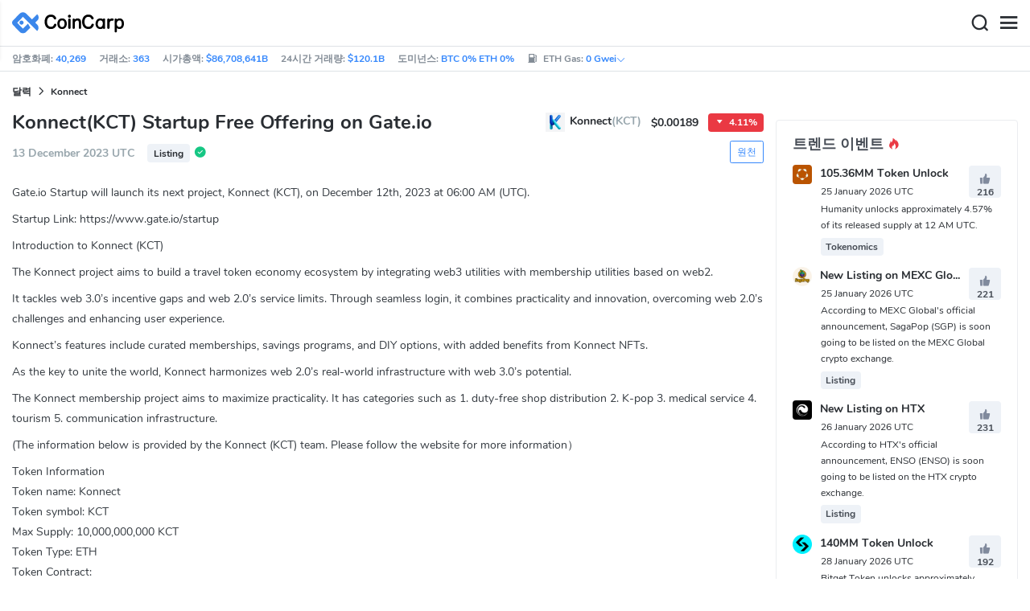

--- FILE ---
content_type: text/html; charset=utf-8
request_url: https://www.coincarp.com/ko/events/konnect-startup-free-offering-on-gateio/
body_size: 23266
content:
<!DOCTYPE html><html lang=ko><head><link rel=preload href="https://s1.coincarp.com/static/fonts/iconfont.woff2?v=1290795555&amp;display=swap" as=font type=font/woff2 crossorigin=anonymous /><link rel=preload href="https://s1.coincarp.com/static/fonts/Nunito-Regular.woff2?v=1290795555&amp;display=swap" as=font type=font/woff2 crossorigin=anonymous /><link rel=preload href="https://s1.coincarp.com/static/fonts/Nunito-Bold.woff2?v=1290795555&amp;display=swap" as=font type=font/woff2 crossorigin=anonymous /><link rel=preload href="https://s1.coincarp.com/static/fonts/Nunito-SemiBold.woff2?v=1290795555&amp;display=swap" as=font type=font/woff2 crossorigin=anonymous /><style>@font-face {font-family: "iconfont";src: url('https://s1.coincarp.com/static/fonts/iconfont.woff2?v=1290795555&display=swap') format('woff2');font-display: swap;}
@font-face {font-family: 'Nunito';src: url('https://s1.coincarp.com/static/fonts/Nunito-Light.woff2?v=1290795555&display=swap') format("woff2"), url('https://s1.coincarp.com/static/fonts/Nunito-Light.woff?v=1290795555&display=swap') format("woff"), url('https://s1.coincarp.com/static/fonts/Nunito-Light.eot?#iefix') format("embedded-opentype"), url('https://s1.coincarp.com/static/fonts/Nunito-Light.ttf?v=1290795555&display=swap') format("truetype"), url('https://s1.coincarp.com/static/fonts/Nunito-Light.svg#Roboto') format("svg");font-weight: 300;font-style: normal;font-display: swap}
@font-face {font-family: 'Nunito';src: url('https://s1.coincarp.com/static/fonts/Nunito-Regular.woff2?v=1290795555&display=swap') format("woff2"), url('https://s1.coincarp.com/static/fonts/Nunito-Regular.woff?v=1290795555&display=swap') format("woff"), url('https://s1.coincarp.com/static/fonts/Nunito-Regular.eot?#iefix') format("embedded-opentype"), url('https://s1.coincarp.com/static/fonts/Nunito-Regular.ttf?v=1290795555&display=swap') format("truetype"), url('https://s1.coincarp.com/static/fonts/Nunito-Regular.svg#Roboto') format("svg");font-weight: 400;font-style: normal;font-display: swap}
@font-face {font-family: 'Nunito';src: url('https://s1.coincarp.com/static/fonts/Nunito-SemiBold.woff2?v=1290795555&display=swap') format("woff2"), url('https://s1.coincarp.com/static/fonts/Nunito-SemiBold.woff?v=1290795555&display=swap') format("woff"), url('https://s1.coincarp.com/static/fonts/Nunito-SemiBold.eot?#iefix') format("embedded-opentype"), url('https://s1.coincarp.com/static/fonts/Nunito-SemiBold.ttf?v=1290795555&display=swap') format("truetype"), url('https://s1.coincarp.com/static/fonts/Nunito-SemiBold.svg#Roboto') format("svg");font-weight: 600;font-style: normal;font-display: swap}
@font-face {font-family: 'Nunito';src: url('https://s1.coincarp.com/static/fonts/Nunito-Bold.woff2?v=1290795555&display=swap') format("woff2"), url('https://s1.coincarp.com/static/fonts/Nunito-Bold.woff?v=1290795555&display=swap') format("woff"), url('https://s1.coincarp.com/static/fonts/Nunito-Bold.eot?#iefix') format("embedded-opentype"), url('https://s1.coincarp.com/static/fonts/Nunito-Bold.ttf?v=1290795555&display=swap') format("truetype"), url('https://s1.coincarp.com/static/fonts/Nunito-Bold.svg#Roboto') format("svg");font-weight: 700;font-style: normal;font-display: swap}
body {margin: 0;}
.download-platform a {padding-top: 5px;padding-bottom: 5px;}
.sp-txt{font-size: 12px;}
@media (max-width:1024px) {
    .ft-cpdown {flex-direction: column;}
    .ft-appdown {justify-content: center}
}
@media(max-width:1367px) {
    .memberBtn {padding-right: 0.375rem !important;padding-left: 0.375rem !important;}
}
@media(max-width:375px){
    .sp-txt{font-size: 10px;}
}
@media(min-width:768px){
    #btm_m_sp{ width:50%;margin:0 auto;}
    .footer-app-download .customspon a:after{right: 25%; }
    .footer-app-download .closeDownload{right: 25%!important;}
}
#btm_m_sp a:after {
    left: 0 !important;
}</style><link rel=preload href="https://s1.coincarp.com/static/css/vendor.min.css?v=1290795555" as=style /><link rel=stylesheet href="https://s1.coincarp.com/static/css/vendor.min.css?v=1290795555"/><link rel=preload href="https://s1.coincarp.com/static/script/appvendor.min.js?v=10676261" as=script /><script>let isUS=!1</script><title>Konnect(KCT) Startup Free Offering on Gate.io at December 13, 2023 UTC | CoinCarp</title><meta name=description content="Gate.io Startup will launch its next project, Konnect (KCT), on December 12th, 2023 at 06:00 AM (UTC)."/><meta charset=utf-8 /><meta name=viewport content="width=device-width, initial-scale=1"/><meta http-equiv=x-ua-compatible content="ie=edge"/><link rel=preconnect href=https://s1.coincarp.com crossorigin=anonymous /><link rel=dns-prefetch href=https://s1.coincarp.com crossorigin=anonymous /><meta property=og:title content="Konnect(KCT) Startup Free Offering on Gate.io at December 13, 2023  UTC | CoinCarp"/><meta property=og:description content="Gate.io Startup will launch its next project, Konnect (KCT), on December 12th, 2023 at 06:00 AM (UTC)."/><meta property=og:image content=https://s1.coincarp.com/static/images/logo250_v2.png /><meta property=og:site_name content=CoinCarp /><meta property=og:type content=website /><meta property=og:url content="https://www.coincarp.com/ko/events/konnect-startup-free-offering-on-gateio/"/><meta name=twitter:site content=@CoinCarp_Com /><meta name=twitter:creator content=@CoinCarp_Com /><meta name=twitter:title content="Konnect(KCT) Startup Free Offering on Gate.io at December 13, 2023  UTC | CoinCarp"/><meta name=twitter:description content="Gate.io Startup will launch its next project, Konnect (KCT), on December 12th, 2023 at 06:00 AM (UTC)."/><meta name=twitter:card content=summary /><meta name=twitter:image content=https://s1.coincarp.com/static/images/logo250_v2.png /><link rel=apple-touch-icon href=https://s1.coincarp.com/static/images/logo152_v2.png /><link rel="shortcut icon" href="/favicon.ico?v=1"/><link rel=canonical href="https://www.coincarp.com/ko/events/konnect-startup-free-offering-on-gateio/"/><link rel=alternate hreflang=en href="https://www.coincarp.com/events/konnect-startup-free-offering-on-gateio/"/><link rel=alternate hreflang=es href="https://www.coincarp.com/es/events/konnect-startup-free-offering-on-gateio/"/><link rel=alternate hreflang=de href="https://www.coincarp.com/de/events/konnect-startup-free-offering-on-gateio/"/><link rel=alternate hreflang=fr href="https://www.coincarp.com/fr/events/konnect-startup-free-offering-on-gateio/"/><link rel=alternate hreflang=ko href="https://www.coincarp.com/ko/events/konnect-startup-free-offering-on-gateio/"/><link rel=alternate hreflang=vi href="https://www.coincarp.com/vi/events/konnect-startup-free-offering-on-gateio/"/><link rel=alternate hreflang=tr href="https://www.coincarp.com/tr/events/konnect-startup-free-offering-on-gateio/"/><link rel=alternate hreflang=ru href="https://www.coincarp.com/ru/events/konnect-startup-free-offering-on-gateio/"/><link rel=alternate hreflang=ja href="https://www.coincarp.com/ja/events/konnect-startup-free-offering-on-gateio/"/><link rel=alternate hreflang=id href="https://www.coincarp.com/id/events/konnect-startup-free-offering-on-gateio/"/><link rel=alternate hreflang=pl href="https://www.coincarp.com/pl/events/konnect-startup-free-offering-on-gateio/"/><link rel=alternate hreflang=it href="https://www.coincarp.com/it/events/konnect-startup-free-offering-on-gateio/"/><link rel=alternate hreflang=uk href="https://www.coincarp.com/uk/events/konnect-startup-free-offering-on-gateio/"/><link rel=alternate hreflang=nl href="https://www.coincarp.com/nl/events/konnect-startup-free-offering-on-gateio/"/><link rel=alternate hreflang=th href="https://www.coincarp.com/th/events/konnect-startup-free-offering-on-gateio/"/><link rel=alternate hreflang=my href="https://www.coincarp.com/my/events/konnect-startup-free-offering-on-gateio/"/><link rel=alternate hreflang=ro href="https://www.coincarp.com/ro/events/konnect-startup-free-offering-on-gateio/"/><link rel=alternate hreflang=zh href="https://www.coincarp.com/zh/events/konnect-startup-free-offering-on-gateio/"/><link rel=alternate hreflang=zh-tw href="https://www.coincarp.com/zh-tw/events/konnect-startup-free-offering-on-gateio/"/><style>.footer-download .download-platform {margin: 50px 0 10px 0}
.footer-download .download-platform a {margin-right: 10px}
.footer-download .download-platform .qr-code {width: 48px;height: 48px;display: inline-block;background: #000;border-radius: 6px;position: relative}
.footer-download .download-platform .qr-code .iconfont {color: #fff;font-size: 28px}
.footer-download .download-platform .qr-code .qr-code-box {display: none;width: 200px;height: 200px;padding: 10px;background: #fff;box-shadow: 0 0 10px 0 rgba(0 0 0 / 10%);position: absolute;top: -210px;border-radius: 20px}
.footer-download .download-platform .qr-code .qr-code-box img {width: 100%}
.footer-download .download-platform .qr-code .qr-code-box:hover {display: block}
@media(max-width:1024px) {
    .footer-download {display: none !important}
    .footer-app-download .closeDownload {opacity: .8;border: 0;background: 0}
    .footer-app-download .text {margin: 0 0 0 5.2rem;padding: .45rem .5rem;line-height: 1.2rem}
    .footer-app-download .text .main-text {font-size: .75rem;font-weight: 700;margin-bottom: .3rem}
    .footer-app-download .text .second-text {font-size: .75rem;color: #98a6ad}
    .footer-app-download .text .btn {padding: .45rem .5rem}
    .fixed-div {width: 100%;}
    .subscribe {flex-direction: column;text-align: center;}
    .icon-email {display: none;}
    .subscribe-btn {margin: 0 auto;margin-top: 20px;}
}
.black-bg {background-color: #474d56;color: #fff;text-align: center;visibility: visible;border: none !important;bottom: 0;left: 0;font-size: .75rem}
.black-bg a {color: #3688fc;text-decoration: underline}
.px-4 {padding-left: 2.25rem !important;padding-right: 2.25rem !important;}
.py-2 {padding-bottom: 0.75rem !important;padding-top: 0.75rem !important;}</style><style>#CCx1StickyBottom, #CCx2StickyBottom, #CCx3StickyBottom {
    position: fixed;
    left: 0;
    right: 0;
    height: 50px;
    z-index: 1000000;
    bottom: 0;
    animation-name: sticky_appear;
    animation-duration: 2s;
    text-align: center;
    background-color: transparent;
}

.table tr.sponsored-row {
    background-color: #fffff2;
    border-top: 1px solid rgb(235, 237, 240);
}

body.NIGHT .table tr.sponsored-row {
    background-color: #ffff5c17;
}

.table tr.sponsored-row td {
    padding: 10px;
    padding-left: 24px;
    height: 21px;
}</style><script>function getCookieH(n){for(var t,r=n+"=",u=document.cookie.split(";"),i=0;i<u.length;i++){for(t=u[i];t.charAt(0)==" ";)t=t.substring(1,t.length);if(t.indexOf(r)==0)return t.substring(r.length,t.length)}return null}function loadCSSH(n){var t=document.createElement("link");t.rel="stylesheet";t.type="text/css";t.href=n;document.getElementsByTagName("head")[0].appendChild(t)}var thecook=getCookieH("theme"),darkCss=!1;null!=thecook&&".light-mode"==thecook&&(loadCSSH("/css/app-creative-dark.min.css?v=1.3"),darkCss=!0)</script><script>var coincarp={location:"unknown",blocking_ads:undefined,eventsWaiting:[],ad_version:1};window.global_obj=coincarp;const fetch_location_time=()=>{fetch("/cdn-cgi/trace").then(n=>{if(!n.ok)throw new Error(`Network response was not ok (status: ${n.status})`);return n.text()}).then(n=>{let i=Date.now();global_obj.response=n;const t=n.split("\n").find(n=>n.split("=")[0]==="loc");global_obj.location=t?t.split("=")[1]:"unknown";localStorage.setItem("location",global_obj.location);localStorage.setItem("location_set_date",Date.now())}).catch(n=>{console.error("Fetch error:",n),global_obj.location="unknown",localStorage.setItem("location",global_obj.location),localStorage.setItem("location_set_date",Date.now())})},check_location=()=>{localStorage.getItem("location")&&localStorage.getItem("location")!=="unknown"?(localStorage.getItem("location")=="querying"?setTimeout(check_location,32):global_obj.location=localStorage.getItem("location"),fetch_location_time()):(localStorage.setItem("location","querying"),fetch_location_time())};check_location()</script></head><body data-layout=topnav data-layout-config="{&#34;layoutBoxed&#34;:false,&#34;darkMode&#34;:false,&#34;showRightSidebarOnStart&#34;: true}"><div class=wrapper>  <div class=content-page> <div class=content> <div class=header>  <div class="topbar topnav-navbar-dark"> <div class=container-fluid> <div class="topbar-l topbar-data-wrap"> <div class=topbar-data> <span>암호화폐:&nbsp;<a id=head_coinnum href="/ko/">40,269</a></span> <span>거래소:&nbsp;<a id=head_exchanges href="/ko/exchanges/">363</a></span> <span>시가총액:&nbsp;<a id=head_marketcap href="/ko/charts/" target=_blank>$86,708,641B</a></span> <span>24시간 거래량:&nbsp;<a id=head_vol href="/ko/charts/" target=_blank>$120.1B</a></span> <span>도미넌스:&nbsp;<a id=head_dominance_btc href="/ko/charts/" target=_blank>BTC 0% ETH 0%</a></span> <span class=tableinfo-ico> <i class="icon iconfont icon-gas-station mr-1" style="line-height: 22px"></i>ETH Gas:&nbsp; <a class=pop data-toggle=popover data-container=body data-html=true data-placement=left data-content="
                            &lt;div class='hover-content-t'>
                                &lt;div class='gas-data'>
                                    &lt;span>느린&lt;/span>
                                    &lt;b>0 Gwei&lt;/b>
                                    &lt;span>~3615 secs&lt;/span>
                                &lt;/div>
                                &lt;div class='gas-data'>
                                    &lt;span>평균&lt;/span>
                                    &lt;b>0 Gwei&lt;/b>
                                    &lt;span>~0 secs&lt;/span>
                                &lt;/div>
                                &lt;div class='gas-data'>
                                    &lt;span>높은&lt;/span>
                                    &lt;b>0 Gwei&lt;/b>
                                    &lt;span>~0 secs&lt;/span>
                                &lt;/div>
                            &lt;/div>">0&nbsp;Gwei<i class="iconfont icon-down font-size-12"></i></a> </span> </div> </div> <div class=topbar-r> <ul class="list-unstyled topbar-menu float-end mb-0"><li class=mr-3><a class="nav-link text-white" target=_blank href="/ko/app/"><i class="iconfont icon-shouji font-weight-normal font-size-16 align-middle"></i>앱 다운로드</a></li> <li class="dropdown notification-list topbar-dropdown mr-3"> <a class="nav-link dropdown-toggle arrow-none" id=topbar-languagedrop data-toggle=dropdown href="/ko/events/konnect-startup-free-offering-on-gateio/" role=button aria-haspopup=true aria-expanded=false> <span class="align-middle d-none d-sm-inline-block">한국어</span> <i class="icon iconfont icon-down d-none d-sm-inline-block align-middle"></i> </a> <div class="dropdown-menu dropdown-menu-end dropdown-menu-animated topbar-dropdown-menu"> <form class=lang-search-form> <div class="input-group border rounded align-items-center px-1"> <span class="icon iconfont icon-search search-icon text-muted pr-1"></span> <input class="form-control border-0 p-0" placeholder=검색... id=language-search autocomplete=off /> </div> </form> <div class="lang-list mt-1" style="max-height: 500px;overflow: scroll"> <b id=trend_lang class="mt-1 text-muted font-size-12" style="padding-left: 10px">인기 언어</b> <div class=trend-lang> <a href="/events/konnect-startup-free-offering-on-gateio/" class="dropdown-item font-weight-bold">English<span class="ml-1 text-gray">EN</span></a> <a href="/zh/events/konnect-startup-free-offering-on-gateio/" class="dropdown-item font-weight-bold">简体中文<span class="ml-1 text-gray">ZH</span></a> <a href="/tr/events/konnect-startup-free-offering-on-gateio/" class="dropdown-item font-weight-bold">Türkçe<span class="ml-1 text-gray">TR</span></a> <a href="/ja/events/konnect-startup-free-offering-on-gateio/" class="dropdown-item font-weight-bold">日本語<span class="ml-1 text-gray">JA</span></a> <a href="/ko/events/konnect-startup-free-offering-on-gateio/" class="dropdown-item font-weight-bold">한국어<span class="ml-1 text-gray">KO</span></a> <a href="/ru/events/konnect-startup-free-offering-on-gateio/" class="dropdown-item font-weight-bold">Русский<span class="ml-1 text-gray">RU</span></a> <a href="/vi/events/konnect-startup-free-offering-on-gateio/" class="dropdown-item font-weight-bold">Tiếng Việt<span class="ml-1 text-gray">VI</span></a> </div> <b id=all_lang class="mt-1 text-muted font-size-12" style="padding-left: 10px">모든 언어</b> <div class=all-lang> <a href="/events/konnect-startup-free-offering-on-gateio/" class="dropdown-item font-weight-bold">English<span class="ml-1 text-gray">EN</span></a> <a href="/es/events/konnect-startup-free-offering-on-gateio/" class="dropdown-item font-weight-bold">Español<span class="ml-1 text-gray">ES</span></a> <a href="/de/events/konnect-startup-free-offering-on-gateio/" class="dropdown-item font-weight-bold">Deutsch<span class="ml-1 text-gray">DE</span></a> <a href="/fr/events/konnect-startup-free-offering-on-gateio/" class="dropdown-item font-weight-bold">Français<span class="ml-1 text-gray">FR</span></a> <a href="/ko/events/konnect-startup-free-offering-on-gateio/" class="dropdown-item font-weight-bold">한국어<span class="ml-1 text-gray">KO</span></a> <a href="/vi/events/konnect-startup-free-offering-on-gateio/" class="dropdown-item font-weight-bold">Tiếng Việt<span class="ml-1 text-gray">VI</span></a> <a href="/tr/events/konnect-startup-free-offering-on-gateio/" class="dropdown-item font-weight-bold">Türkçe<span class="ml-1 text-gray">TR</span></a> <a href="/ru/events/konnect-startup-free-offering-on-gateio/" class="dropdown-item font-weight-bold">Русский<span class="ml-1 text-gray">RU</span></a> <a href="/ja/events/konnect-startup-free-offering-on-gateio/" class="dropdown-item font-weight-bold">日本語<span class="ml-1 text-gray">JA</span></a> <a href="/id/events/konnect-startup-free-offering-on-gateio/" class="dropdown-item font-weight-bold">Bahasa Indonesia<span class="ml-1 text-gray">ID</span></a> <a href="/pl/events/konnect-startup-free-offering-on-gateio/" class="dropdown-item font-weight-bold">Polski<span class="ml-1 text-gray">PL</span></a> <a href="/it/events/konnect-startup-free-offering-on-gateio/" class="dropdown-item font-weight-bold">Italiano<span class="ml-1 text-gray">IT</span></a> <a href="/uk/events/konnect-startup-free-offering-on-gateio/" class="dropdown-item font-weight-bold">Українська<span class="ml-1 text-gray">UA</span></a> <a href="/nl/events/konnect-startup-free-offering-on-gateio/" class="dropdown-item font-weight-bold">Nederlands<span class="ml-1 text-gray">NL</span></a> <a href="/th/events/konnect-startup-free-offering-on-gateio/" class="dropdown-item font-weight-bold">ไทย<span class="ml-1 text-gray">TH</span></a> <a href="/my/events/konnect-startup-free-offering-on-gateio/" class="dropdown-item font-weight-bold">Malaeză<span class="ml-1 text-gray">MY</span></a> <a href="/ro/events/konnect-startup-free-offering-on-gateio/" class="dropdown-item font-weight-bold">Română<span class="ml-1 text-gray">RO</span></a> <a href="/zh/events/konnect-startup-free-offering-on-gateio/" class="dropdown-item font-weight-bold">简体中文<span class="ml-1 text-gray">ZH</span></a> <a href="/zh-tw/events/konnect-startup-free-offering-on-gateio/" class="dropdown-item font-weight-bold">繁體中文<span class="ml-1 text-gray">ZH-TW</span></a> </div> </div> </div> </li><script>var storageAvailable=function(n){var t,r;try{return t=window[n],r="__storage_test__",t.setItem(r,r),t.removeItem(r),!0}catch(i){return i instanceof DOMException&&(i.code===22||i.code===1014||i.name==="QuotaExceededError"||i.name==="NS_ERROR_DOM_QUOTA_REACHED")&&t&&t.length!==0}},lay;storageAvailable("localStorage")&&localStorage.getItem("layoutConfig")&&(lay=localStorage.getItem("layoutConfig"),null!=lay&&lay.indexOf('"isDarkModeEnabled":true')>0&&document.body.classList.add("NIGHT"))</script><li class="dropdown notification-list topbar-dropdown mr-1 cury-select"> <a class="nav-link dropdown-toggle arrow-none" id=select-currency data-toggle=dropdown href="javascript:void 0" role=button aria-haspopup=true aria-expanded=false> <img src=https://s1.coincarp.com/logo/faits/usd.svg id=current-currency-logo alt="USD's logo" width=16 height=16 /> <span class="align-middle d-none d-sm-inline-block" id=current-currency>USD</span> <i class="icon iconfont icon-down d-none d-sm-inline-block align-middle"></i> </a> <div class="dropdown-menu dropdown-menu-right dropdown-menu-animated topbar-dropdown-menu"> <h4>화폐 선택</h4> <div class="app-search shadow-sm"> <form> <div class=input-group> <input class=form-control id=curyInput placeholder=검색 autocomplete=off /> <span class="icon iconfont icon-search search-icon"></span> </div> </form> </div> <div class=cury-selcet-wrap> <div class=cury-list> <p>명목화폐</p> <div class="cury-selcet-cont fiat-select"></div> </div> <div class=cury-list> <p class=mt-3>암호화폐</p> <div class="cury-selcet-cont coin-select"></div> </div> </div> <div class=no-res> <span><i class="icon iconfont icon-search"></i></span> <h5>"<span class=no-res-word></span>" 해당 결과 없음</h5> <p>검색에 일치하는 항목을 찾을 수 없습니다.다른 용어로 다시 시도하십시오.</p> </div> </div> </li> <li class=theme> <button class=light-mode type=button name=color-scheme-mode value=light id=light-mode-check-pc title="light mode"><i class="icon iconfont icon-sun"></i></button> <button class=dark-mode type=button name=color-scheme-mode value=dark id=dark-mode-check-pc title="dark mode"><i class="icon iconfont icon-moon"></i></button> </li> <div style=display:none id=currency-exchange-rates data-usd=1 data-cny=0.143795925 data-eur=1.1851 data-gbp=1.3668 data-jpy=0.006504065 data-aud=0.6917 data-krw=0.000693597 data-try=0.023055074 data-ars=0.00069735 data-sgd=0.787897888 data-rub=0.013071895 data-hkd=0.128249522 data-uah=0.02320401 data-brl=0.189053786 data-cad=0.730780474 data-clp=0.001155495 data-czk=0.048897364 data-idr=0.00005963 data-twd=0.031766201 data-nzd=0.5965 data-mxn=0.057561908 data-chf=1.285677552 data-inr=0.01091167 data-zar=0.06239977 data-thb=0.032185388 data-sek=0.111683177 data-mnt=0.000280584 data-pln=0.281809215 data-php=0.016948578 data-nok=0.102250534 data-vnd=0.000038196 data-huf=0.00310559 data-ils=0.3187251 data-dkk=0.158707486 data-myr=0.25233409 data-aed=0.272271836 data-ngn=0.000708286 data-pkr=0.003572705 data-eth=2897.35 data-xrp=1.8898 data-bch=577.1 data-ltc=68.257 data-btc=87912.77></div> </ul> </div> </div> </div>   <nav class="navbar navbar-expand navbar-light shadow-sm"> <div class=container-fluid> <a class="navbar-brand mr-4 light-logo" aria-label="CoinCarp Logo" href="/ko/"></a> <a class="navbar-brand mr-4 dark-logo" aria-label="CoinCarp Logo" href="/ko/"></a> <div class=phone-menu-right> <position-native position=NativeNavbarButton></position-native> <button aria-label=Search class="btn p-0 search-ico mr-1"><i class="iconfont icon-search"></i></button> <button aria-label=Menu class="btn p-0 nav-ico"><i class="iconfont icon-menu"></i></button> </div> <div class="topnav collapse navbar-collapse" id=topnav-menu-content> <ul class="navbar-nav me-auto mb-2 mb-lg-0"><li class="nav-item dropdown"> <a class="nav-link dropdown-toggle arrow-none" href="/ko/" role=button data-bs-toggle=dropdown aria-expanded=false> 암호화폐 </a> <ul class=dropdown-menu><li><a class=dropdown-item href="/ko/"><i class="iconfont icon-turnover mr-1 text-secondary"></i>순위</a></li> <li><a class=dropdown-item href="/ko/wallets/"><i class="iconfont icon-wallet mr-1 text-secondary"></i>지갑</a></li> <li><a class=dropdown-item href="/ko/new-crypto/"><i class="iconfont icon-recently-added mr-1 text-secondary"></i>최근 추가</a></li> <li><a class=dropdown-item href="/ko/exchangeflow/"><i class="iconfont icon-exchange-flow mr-1 text-secondary"></i>교환 자본 흐름</a></li> <li><a class=dropdown-item href="/ko/charts/"><i class="iconfont icon-global-charts mr-1 text-secondary"></i>전세계 차트</a></li> <li><a class=dropdown-item href="/ko/best-cryptos/"><i class="iconfont icon-spotlight mr-1 text-secondary"></i>스포트라이트</a></li> <li><a class=dropdown-item href="/ko/gainers-losers/"><i class="iconfont icon-gainer-loser mr-1 text-secondary"></i>오른 종목 및 떨어진 종목</a></li></ul> </li> <li class="nav-item dropdown"> <a class="nav-link dropdown-toggle arrow-none" href="/ko/exchanges/" role=button data-bs-toggle=dropdown aria-expanded=false> 거래소 </a> <ul class=dropdown-menu><li><a class=dropdown-item href="/ko/exchanges/"><i class="iconfont icon-bank mr-1 text-secondary"></i>모두</a></li> <li><a class=dropdown-item href="/ko/exchanges/spot/"><i class="iconfont icon-spot mr-1 text-secondary"></i>스팟</a></li> <li><a class=dropdown-item href="/ko/exchanges/derivatives/"><i class="iconfont icon-derivatives mr-1 text-secondary"></i>파생상품</a></li> <li><a class=dropdown-item href="/ko/exchanges/dex/"><i class="iconfont icon-dex mr-1 text-secondary"></i>DEX</a></li></ul> </li> <li class="nav-item dropdown"> <a class="nav-link dropdown-toggle arrow-none" href="/ko/news/" role=button data-bs-toggle=dropdown aria-expanded=false> 뉴스 </a> <ul class=dropdown-menu><li><a class=dropdown-item href="/ko/news/"><i class="iconfont icon-article mr-1 text-secondary"></i>모두</a></li> <li><a class=dropdown-item href="/ko/flashnews/"><i class="iconfont icon-flash mr-1 text-secondary"></i>플래시뉴스</a></li> <li><a class=dropdown-item href="/ko/news/bitcoin/"><i class="iconfont icon-bitcoin mr-1 text-secondary"></i>Bitcoin</a></li> <li><a class=dropdown-item href="/ko/news/altcoin/"><i class="iconfont icon-position mr-1 text-secondary"></i>Altcoin</a></li> <li><a class=dropdown-item href="/ko/news/market/"><i class="iconfont icon-biggest-up mr-1 text-secondary"></i>마켓</a></li> <li><a class=dropdown-item href="/ko/exchange/announcement/"><i class="iconfont icon-gonggao_1 mr-1 text-secondary"></i>공지</a></li> <li><a class=dropdown-item href="/ko/learns/"><i class="iconfont icon-learn mr-1 text-secondary"></i>배우기</a></li></ul> </li> <li class="nav-item dropdown"> <a class="nav-link dropdown-toggle arrow-none" href="/ko/upcoming-ido/" role=button data-bs-toggle=dropdown aria-expanded=false> IDO </a> <ul class=dropdown-menu><li><a class=dropdown-item href="/ko/upcoming-ido/"><i class="iconfont icon-launchpad mr-1 text-secondary"></i>올라와</a></li> <li><a class=dropdown-item href="/ko/active-ido/"><i class="iconfont icon-active mr-1 text-secondary"></i>진행 중</a></li> <li><a class=dropdown-item href="/ko/past-ido/"><i class="iconfont icon-past mr-1 text-secondary"></i>끝났어</a></li> <li><a class=dropdown-item href="/ko/launchpad-platforms/"><i class="iconfont icon-rocket2 mr-1 text-secondary"></i>Launchpads</a></li></ul> </li> <li class="nav-item dropdown"> <a class="nav-link dropdown-toggle arrow-none" href="/ko/fundraising/" role=button data-bs-toggle=dropdown aria-expanded=false> 파이낸싱 </a> <ul class=dropdown-menu><li><a class=dropdown-item href="/ko/fundraising/"><i class="iconfont icon-bank mr-1 text-secondary"></i>모금 활동</a></li> <li><a class=dropdown-item href="/ko/project/"><i class="iconfont icon-company mr-1 text-secondary"></i>프로젝트 &amp; 기업</a></li> <li><a class=dropdown-item href="/ko/investor/"><i class="iconfont icon-investor mr-1 text-secondary"></i>투자자</a></li> <li><a class=dropdown-item href="/ko/fundraising/statics/"><i class="iconfont icon-state-insights mr-1 text-secondary"></i>융자 분석</a></li></ul> </li> <li class="nav-item dropdown"> <a class="nav-link dropdown-toggle arrow-none" href="/ko/chainlist/" role=button data-bs-toggle=dropdown aria-expanded=false> 도구 </a> <ul class=dropdown-menu><li><a class=dropdown-item href="/ko/events/"><i class="iconfont icon-calendar2 mr-1 text-secondary"></i>캘린더</a></li> <li><a class=dropdown-item target=_blank href="/ko/app/"><i class="iconfont icon-download mr-1 text-secondary"></i>모바일 앱</a></li> <li><a class=dropdown-item href="/ko/chainlist/"><i class="iconfont icon-chain mr-1 text-secondary"></i>체인 목록</a></li> <li><a class=dropdown-item href="/ko/widget/ticker/"><i class="iconfont icon-widgets mr-1 text-secondary"></i>사이트 위젯</a></li> <li><a class=dropdown-item href=/ko/market/fear-greed-index.html><i class="iconfont icon-ranking mr-1 text-secondary"></i>공황 지수</a></li></ul> </li> <li class="nav-item dropdown sp-dropdown">  <position-native position=NativeMenuButton></position-native> </li></ul> <div class="app-search nav-right d-flex align-items-center" id=div-search> <div> <button type=button class="btn btn-outline-dark font-size-12 memberBtn border-0 loginClick" data-toggle=modal data-target=#memberDialog>로그인</button> <button type=button class="btn btn-primary font-size-12 mx-1 memberBtn signupClick" data-toggle=modal data-target=#memberDialog>가입하기</button> </div> <div style="position: relative"> <position-native position=NativeNavbarButton></position-native> </div> <form> <div class=input-group> <input class=form-control placeholder=검색... id=top-search autocomplete=off /> <span class="icon iconfont icon-search search-icon"></span> </div> </form> </div> </div> </div> </nav>  <div class=phone-nav> <div class="me-4 navbar"> <div class=container-fluid> <a href="/ko/" aria-label=Logo class="navbar-brand dark-logo"></a> <button type=button class="close close-menu" aria-label=Close> <span aria-hidden=true>&times;</span> </button> </div> </div> <div class="container-fluid mt-2"> <ul class=nav-list><li> <a data-toggle=collapse href=#collapseCrypto role=button aria-expanded=false aria-controls=collapseCrypto class="d-flex align-items-center phone-menu"> <span>암호화폐</span><i class="iconfont icon-down"></i> </a> <hr class=dropdown-divider /> <ul class=collapse id=collapseCrypto><li><a href="/ko/"><i class="iconfont icon-turnover mr-1 text-secondary"></i>순위</a></li> <li><a href="/ko/wallets/"><i class="iconfont icon-wallet mr-1 text-secondary"></i>지갑</a></li> <li><a href="/ko/new-crypto/"><i class="iconfont icon-recently-added mr-1 text-secondary"></i>최근 추가</a></li> <li><a href="/ko/exchangeflow/"><i class="iconfont icon-exchange-flow mr-1 text-secondary"></i>교환 자본 흐름</a></li> <li><a href="/ko/charts/"><i class="iconfont icon-global-charts mr-1 text-secondary"></i>전세계 차트</a></li> <li><a href="/ko/best-cryptos/"><i class="iconfont icon-spotlight mr-1 text-secondary"></i>스포트라이트</a></li> <li><a href="/ko/gainers-losers/"><i class="iconfont icon-gainer-loser mr-1 text-secondary"></i>오른 종목 및 떨어진 종목</a></li> <li><hr class=dropdown-divider /></li></ul> </li> <li> <a data-toggle=collapse href=#Exchanges role=button aria-expanded=false aria-controls=Exchanges class="d-flex align-items-center phone-menu"> <span>거래소</span><i class="iconfont icon-down"></i> </a> <hr class=dropdown-divider /> <ul class=collapse id=Exchanges><li><a href="/ko/exchanges/"><i class="iconfont icon-bank mr-1 text-secondary"></i>모두</a></li> <li><a href="/ko/exchanges/spot/"><i class="iconfont icon-spot mr-1 text-secondary"></i>스팟</a></li> <li><a href="/ko/exchanges/derivatives/"><i class="iconfont icon-derivatives mr-1 text-secondary"></i>파생상품</a></li> <li><a href="/ko/exchanges/dex/"><i class="iconfont icon-dex mr-1 text-secondary"></i>DEX</a></li> <li><hr class=dropdown-divider /></li></ul> </li> <li> <a data-toggle=collapse href=#News role=button aria-expanded=false aria-controls=News class="d-flex align-items-center phone-menu"> <span>뉴스</span><i class="iconfont icon-down"></i> </a> <hr class=dropdown-divider /> <ul class=collapse id=News><li><a href="/ko/news/"><i class="iconfont icon-article mr-1 text-secondary"></i>모두</a></li> <li><a href="/ko/flashnews/"><i class="iconfont icon-flash mr-1 text-secondary"></i>플래시뉴스</a></li> <li><a href="/ko/news/bitcoin/">Bitcoin</a></li> <li><a href="/ko/news/altcoin/"><i class="iconfont icon-position mr-1 text-secondary"></i>Altcoin</a></li> <li><a href="/ko/news/market/"><i class="iconfont icon-biggest-up mr-1 text-secondary"></i>마켓</a></li> <li><a href="/ko/exchange/announcement/"><i class="iconfont icon-gonggao_1 mr-1 text-secondary"></i>공지</a></li> <li><a href="/ko/learns/"><i class="iconfont icon-learn mr-1 text-secondary"></i>배우기</a></li> <li><hr class=dropdown-divider /></li></ul> </li> <li> <a data-toggle=collapse href=#Learns role=button aria-expanded=false aria-controls=Learns class="d-flex align-items-center phone-menu"> <span> IDO/ICO </span><i class="iconfont icon-down"></i> </a> <hr class=dropdown-divider /> <ul class=collapse id=Learns><li><a href="/ko/upcoming-ido/"><i class="iconfont icon-launchpad mr-1 text-secondary"></i>올라와</a></li> <li><a href="/ko/active-ido/"><i class="iconfont icon-active mr-1 text-secondary"></i>진행 중</a></li> <li><a href="/ko/past-ido/"><i class="iconfont icon-past mr-1 text-secondary"></i>끝났어</a></li> <li><a href="/ko/launchpad-platforms/"><i class="iconfont icon-rocket2 mr-1 text-secondary"></i>Launchpads</a></li> <li><hr class=dropdown-divider /></li></ul> </li> <li> <a data-toggle=collapse href=#Database role=button aria-expanded=false aria-controls=Database class="d-flex align-items-center phone-menu"> <span>파이낸싱</span><i class="iconfont icon-down"></i> </a> <hr class=dropdown-divider /> <ul class=collapse id=Database><li><a href="/ko/fundraising/"><i class="iconfont icon-bank mr-1 text-secondary"></i>모금 활동</a></li> <li><a href="/ko/project/"><i class="iconfont icon-company mr-1 text-secondary"></i>프로젝트 &amp; 기업</a></li> <li><a href="/ko/investor/"><i class="iconfont icon-investor mr-1 text-secondary"></i>투자자</a></li> <li><a href="/ko/fundraising/statics/"><i class="iconfont icon-state-insights mr-1 text-secondary"></i>융자 분석</a></li> <li><hr class=dropdown-divider /></li></ul> </li> <li> <a data-toggle=collapse href=#Tools role=button aria-expanded=false aria-controls=Exchanges class="d-flex align-items-center phone-menu"> <span>도구</span><i class="iconfont icon-down"></i> </a> <hr class=dropdown-divider /> <ul class=collapse id=Tools><li><a href="/ko/events/"><i class="iconfont icon-calendar2 mr-1 text-secondary"></i>캘린더</a></li> <li><a href="/ko/app/"><i class="iconfont icon-download mr-1 text-secondary"></i>모바일 앱</a></li> <li><a href="/ko/chainlist/"><i class="iconfont icon-chain mr-1 text-secondary"></i>체인 목록</a></li> <li><a href="/ko/widget/ticker/"><i class="iconfont icon-widgets mr-1 text-secondary"></i>사이트 위젯</a></li> <li><a href=/ko/market/fear-greed-index.html><i class="iconfont icon-ranking mr-1 text-secondary"></i>공황 지수</a></li> <li><hr class=dropdown-divider /></li></ul> </li></ul> <div class=login-signup> <button type=button class="btn btn-primary signupClick" data-toggle=modal data-target=#memberDialog>계정 생성</button> <button type=button class="btn btn-light loginClick" data-toggle=modal data-target=#memberDialog>로그인</button> </div> <div class=filters> <div class=w-1> <button type=button class="btn btn-light dropdown-toggle" id=dropdownMenuButton data-toggle=dropdown aria-haspopup=true aria-expanded=false>한국어</button> <div class=dropdown-menu aria-labelledby=dropdownMenuButton> <a href="/events/konnect-startup-free-offering-on-gateio/" class=dropdown-item>English</a> <a href="/es/events/konnect-startup-free-offering-on-gateio/" class=dropdown-item>Español</a> <a href="/de/events/konnect-startup-free-offering-on-gateio/" class=dropdown-item>Deutsch</a> <a href="/fr/events/konnect-startup-free-offering-on-gateio/" class=dropdown-item>Français</a> <a href="/ko/events/konnect-startup-free-offering-on-gateio/" class=dropdown-item>한국어</a> <a href="/vi/events/konnect-startup-free-offering-on-gateio/" class=dropdown-item>Tiếng Việt</a> <a href="/tr/events/konnect-startup-free-offering-on-gateio/" class=dropdown-item>Türkçe</a> <a href="/ru/events/konnect-startup-free-offering-on-gateio/" class=dropdown-item>Русский</a> <a href="/ja/events/konnect-startup-free-offering-on-gateio/" class=dropdown-item>日本語</a> <a href="/id/events/konnect-startup-free-offering-on-gateio/" class=dropdown-item>Bahasa Indonesia</a> <a href="/pl/events/konnect-startup-free-offering-on-gateio/" class=dropdown-item>Polski</a> <a href="/it/events/konnect-startup-free-offering-on-gateio/" class=dropdown-item>Italiano</a> <a href="/uk/events/konnect-startup-free-offering-on-gateio/" class=dropdown-item>Українська</a> <a href="/nl/events/konnect-startup-free-offering-on-gateio/" class=dropdown-item>Nederlands</a> <a href="/th/events/konnect-startup-free-offering-on-gateio/" class=dropdown-item>ไทย</a> <a href="/my/events/konnect-startup-free-offering-on-gateio/" class=dropdown-item>Malaeză</a> <a href="/ro/events/konnect-startup-free-offering-on-gateio/" class=dropdown-item>Română</a> <a href="/zh/events/konnect-startup-free-offering-on-gateio/" class=dropdown-item>简体中文</a> <a href="/zh-tw/events/konnect-startup-free-offering-on-gateio/" class=dropdown-item>繁體中文</a> </div> </div> <button type=button class="btn btn-light dropdown-toggle open-select-usd w-2" id=select-currency-m>USD</button> <div class=theme> <button class="light-mode btn btn-light" type=button name=color-scheme-mode value=light id=light-mode-check-pc title="light mode"><i class="icon iconfont icon-sun"></i></button> <button class="dark-mode btn btn-light" type=button name=color-scheme-mode value=dark id=dark-mode-check-pc title="dark mode"><i class="icon iconfont icon-moon"></i></button> </div> </div> <div class="share-ico mt-2"> <a href=https://twitter.com/coincarpcom target=_blank rel=nofollow>𝕏</a> <a href=https://www.facebook.com/coincarpcom target=_blank rel=nofollow><i class="icon iconfont icon-facebook"></i></a> <a href=https://t.me/coincarp target=_blank rel=nofollow><i class="icon iconfont icon-telegram"></i></a> </div> </div> </div> <div class=phone-search> <div class=phone-search-content> <div class="app-search shadow-sm"> <form> <div class=input-group> <input class=form-control placeholder=검색... id=top-search-m autocomplete=off /> <span class="icon iconfont icon-search search-icon"></span> <button class="input-group-text btn-light search-cancel ml-2" type=button>취소</button> </div> </form> </div> <div class="container-fluid mt-2" id=div-m-search></div> </div> </div> <div class=phone-currencymoney> <div class=select-top> <div class=select-header> <span>화폐 선택</span> <button type=button class="close close-select-usd" aria-label=Close> <span aria-hidden=true>&times;</span> </button> </div> <div class="app-search shadow-sm"> <form> <div class=input-group> <input id=cury-sr class=form-control placeholder="검색 화폐"/> <span class="icon iconfont icon-search search-icon"></span> </div> </form> </div> </div> <div class="container-fluid cury-list-wrap"> <div class=phone-cury-list> <h4>명목화폐</h4> <ul class="currency-list fiat-select-m"></ul> </div> <div class=phone-cury-list> <h4>암호화폐</h4> <ul class="currency-list coin-select-m"></ul> </div> </div> <div class=no-res> <span><i class="icon iconfont icon-search"></i></span> <h5>"<span class=no-res-word></span>" 해당 결과 없음</h5> <p>검색에 일치하는 항목을 찾을 수 없습니다.다른 용어로 다시 시도하십시오.</p> </div> </div> </div> <div class="events container-fluid"> <position-name positionname=leaderboard></position-name> <position-name positionname=mobile_b></position-name> <div class=row> <div class=col-lg-12> <nav aria-label=breadcrumb> <ol class="breadcrumb font-size-12 font-weight-bold"><li class=breadcrumb-item><a href="/ko/events/">달력</a></li> <i class="iconfont icon-right font-size-12 mx-1"></i><li class="breadcrumb-item text-dark" aria-current=page><a href="/ko/event/konnect/">Konnect</a></li></ol> </nav> <input type=hidden id=coinCode value=konnect /> <input type=hidden id=eventCode value=konnect-startup-free-offering-on-gateio /> </div> </div>  <div class=row> <div class="event-left col-lg-9"> <div class=event-head-t> <h1 class=font-size-24>Konnect(KCT) Startup Free Offering on Gate.io</h1> <div class=coin-prc> <a class="ml-2 flex" href="/ko/currencies/konnect/" target=_blank> <img src="https://s1.coincarp.com/logo/1/konnect.png?style=36&amp;v=1701933669" width=24 height=24 class=mr-1 alt="https://s1.coincarp.com/logo/1/konnect.png?style=36&amp;v=1701933669's logo"/> Konnect<span>(KCT)</span> </a> <div class=ml-2> <span data-usd=0.00189 data-btc=0.0000000215029> $0.00189 </span> </div> <span class="btn-red rounded ml-2"><i class="iconfont icon-solid-arrow-down font-size-12 mr-1"></i>4.11%</span> </div> </div>  <div class=event-head-b> <div class=time-tag> <span class="event-time sidebar-time-utc mr-2" data-eventtime=1702461600></span> <span class="tag btn-gray rounded">Listing</span> <span class=icon-tooltip> <i class="iconfont icon-success green"></i> <div class=my-tooltip style="display: none; left: -108px"> <p>공식 담당자가 확인했습니다.</p> </div> </span> </div> <div class=proof> <a href=https://www.gateio.io/article/33335 target=_blank rel=nofollow class=btn>원천</a> </div> </div>  <div class="cryptocurrentcies-info mt-3 mb-3"> <p>Gate.io Startup will launch its next project, Konnect (KCT), on December 12th, 2023 at 06:00 AM (UTC).</p><p>Startup Link: https://www.gate.io/startup</p><p>Introduction to Konnect (KCT)</p><p>The Konnect project aims to build a travel token economy ecosystem by integrating web3 utilities with membership utilities based on web2.</p><p>It tackles web 3.0&rsquo;s incentive gaps and web 2.0&rsquo;s service limits. Through seamless login, it combines practicality and innovation, overcoming web 2.0&rsquo;s challenges and enhancing user experience.</p><p>Konnect&rsquo;s features include curated memberships, savings programs, and DIY options, with added benefits from Konnect NFTs.</p><p>As the key to unite the world, Konnect harmonizes web 2.0&rsquo;s real-world infrastructure with web 3.0&rsquo;s potential.</p><p>The Konnect membership project aims to maximize practicality. It has categories such as 1. duty-free shop distribution 2. K-pop 3. medical service 4. tourism 5. communication infrastructure.</p><p>(The information below is provided by the Konnect (KCT) team. Please follow the website for more information）</p><p>Token Information<br/>Token name: Konnect<br/>Token symbol: KCT<br/>Max Supply: 10,000,000,000 KCT<br/>Token Type: ETH<br/>Token Contract:<br/>0x4c601dc69AfFb0D4Fc8dE1Ac303705e432A4A27E</p><p>Token Distribution and Unlocked Rules:<br/>*Sales: 13%<br/>TGE : 0.2 %, 6 months cliff, 18~24 months linear vesting</p><p>*Reserve: 12%<br/>1 year cliff, 36 months quarterly linear vesting</p><p>*Ecosystem: 40%<br/>1 year cliff, 96 months linear vesting</p><p>*Team &amp; Advisor: 10%<br/>2 years cliff, 24 months linear vesting</p><p>*Foundation (Preservation): 10%<br/>2 years cliff, 60 months linear vesting</p><p>*Marketing: 10%<br/>TGE : 0.02 %, 96 months linear vesting</p><p>*Liquidity:5%<br/>TGE : 0.15%, 6 months linear vesting</p><p>Website: https://konnect-world.com/<br/>Whitepaper: https://konnect.finance/wp/en/Konnect_White_Paper_v3.1.pdf<br/>Token Information:<br/>https://etherscan.io/token/0x4c601dc69AfFb0D4Fc8dE1Ac303705e432A4A27E</p><p>Konnect (KCT)Startup Sale Rules</p><p>(1) Duration: 06:00 AM on December 12th - 06:00 AM on December 13th (UTC), 2023 Orders placed by qualified users within these 24 hours will be treated equally.)<br/>(2) Trading starts time: 10:00 AM on December 13th (UTC), 2023<br/>(3) Price: $0; Startup Supply: 3,225,806 KCT<br/>(4) Unlocking Rule: 100% Unlock<br/>(5) Startup Participation Rules:<br/>Each user can only purchase once with KYC account.<br/>a) Startup Participation Rules for VIP Users:<br/>1.For Airdrop Projects, the system will no longer verify the VIP Users&rsquo; assets adequacy, instead, the system will verify the Users&rsquo; VIP Level. The actual shares each VIP User received will be determined based on the actual VIP Level at the time of token distribution.<br/>2.Purchase limit: The maximum contribution limit for a single user is 1500 shares. The VIP Users&rsquo; existing subscription share rules remain unchanged and can get 100% airdrops. The higher the VIP level, the more Startup airdrop shares can be subscribed.<br/>The relationship between the VIP level and the maximum contribution allocation, please refer to the link: https://www.gate.io/article/29892<br/>b) Startup Participation Rules for Non-VIP Users (VIP 0 Users):<br/>Spot assets not less than 10 USD, after participating in the subscription, whether the Non-VIP Users win or not will be announced at the end of the project subscription.<br/>A portion of lucky Non-VIP Users will be randomly selected and the airdrop amount will be evenly distributed.<br/>Non-VIP users who use Startup vouchers to join the subscription will have their Voucher benefits prioritized. Startup vouchers guarantee a 100% corresponding share, the specific subscription rules can be found at https://www.gate.io/article/31899<br/>(6) Announcement of results: After the end of the day&rsquo;s subscription, the system will count all eligible subscription orders.<br/>VIP users will be distributed according to the ratio of the individually subscripted tokens to the total subscripted tokens.<br/>Non-VIP users will be randomly selected as part of the lucky Non-VIP users and the airdrop quota will be distributed equally. The subscription results will be announced before listing.<br/>(7) That multiple accounts with the same KYC information when claiming Startup shares will be deemed as cheating behaviour, and any cheating behaviour is prohibited. In case of cheating, Gate.io reserves the right to disqualify the users involved and forfeit their rewards.</p> <hr/> <p><strong>에서 찾아주세요:</strong></p> <p><strong><u><a href=https://twitter.com/coincarpcom target=_blank rel=nofollow>X (Twitter)</a></u>&nbsp;|<u><a href=https://t.me/coincarp target=_blank rel=nofollow>&nbsp;Telegram</a></u> &nbsp;|&nbsp;<u><a href="https://www.reddit.com/r/CoinCarp/" target=_blank rel=nofollow>Reddit</a></u> </strong></p> <p><strong>지금 CoinCarp 앱을 다운로드하세요:&nbsp;</strong><a href="https://www.coincarp.com/app/" target=_blank rel=nofollow>https://www.coincarp.com/app/</a></p> </div> <div class="vote-conf mb-3"> <div class="vote-flag vote" id=eventvote style=display:none data-true=128 data-fake=17> <button class="btn btn-light vote-t" data-type=1 style=cursor:not-allowed> <i class="iconfont icon-fabulous"></i> <span class=font-size-12>128</span> </button> <button class="btn btn-light vote-f mr-2" data-type=2 style=cursor:not-allowed> <i class="iconfont icon-fabulous"></i> <span class=font-size-12>17</span> </button> </div> <div class="btn-gray rounded"> <span>승인:<span class="blue ml-2 font-weight-bold">88%</span></span> <span>투표:<span class="yellow ml-2 font-weight-bold">145</span></span> </div> <div class="dropdown ml-2"> <button class="btn btn-light mr-1" type=button data-toggle=dropdown aria-haspopup=true aria-expanded=false><i class="iconfont icon-share mr-1 font-size-12"></i>공유</button> <div class="dropdown-menu dropdown-menu-right"> <span class="dropdown-item font-size-12" data-sharer=twitter data-title="Startup Free Offering on Gate.io" data-via=coincarpcom data-url="https://www.coincarp.com/ko/events/konnect-startup-free-offering-on-gateio/"><i class="iconfont icon-twitter mr-1"></i>공유 대상 Twitter</span> <span class="dropdown-item font-size-12" data-sharer=facebook data-title="Startup Free Offering on Gate.io" data-via=coincarpcom data-url="https://www.coincarp.com/ko/events/konnect-startup-free-offering-on-gateio/"><i class="iconfont icon-facebook mr-1"></i>공유 대상 Facebook</span> <span class="dropdown-item font-size-12" data-sharer=telegram data-title="Startup Free Offering on Gate.io" data-via=coincarpcom data-url="https://www.coincarp.com/ko/events/konnect-startup-free-offering-on-gateio/"><i class="iconfont icon-telegram mr-1"></i>공유 대상 Telegram</span> <span class="dropdown-item font-size-12" data-sharer=reddit data-title="Startup Free Offering on Gate.io" data-via=coincarpcom data-url="https://www.coincarp.com/ko/events/konnect-startup-free-offering-on-gateio/"><i class="iconfont icon-reddit mr-1"></i>공유 대상 Reddit</span> </div> </div> </div> <div class="overflow-tabs mt-2"> <div class="overflow-tabs-scroll font-size-15 font-weight-bold d-flex flex-nowrap" id=events-tab> <span class=item data-index=1><i class="d-inline-block position-relative pointer text-dark text-nowrap px-2 active">유사한 이벤트</i></span> <span class=item id=upcomingTab data-index=2><i class="d-inline-block position-relative pointer text-dark text-nowrap px-2">기타 예정된 이벤트</i></span> <span class=item data-index=3><i class="d-inline-block position-relative pointer text-dark text-nowrap px-2">기타 과거 이벤트</i></span> </div> </div> <div class="calendar-list pt-2 d-block" data-index=1> <div class="event-main today-event"> <b class="event-time index-time-utc" data-eventtime=1769385600> </b> <ul class="event-list rounded"><li class="event-list-item rounded"> <div class=event-header> <a href="/ko/currencies/enso/" target=_blank class=font-weight-bold> <img src="https://s1.coincarp.com/logo/1/enso.png?style=36&amp;v=1749709495" width=24 height=24 /> <span>ENSO</span> </a> </div> <div class=event-body> <a href="/ko/events/enso-new-listing-on-htx/" target=_blank> <h6 class="event-title font-weight-bold font-size-14"> <span>New Listing on HTX</span><span class=icon-tooltip> <i class="iconfont icon-warning red" data-toggle=tooltip data-placement=top data-original-title="중요 이벤트"></i> <i class="iconfont icon-success green" data-toggle=tooltip data-placement=top data-original-title="공식 담당자가 확인했습니다."></i> </span> </h6> <p class="event-txt font-size-12 text-secondary">According to HTX&#x27;s official announcement, ENSO (ENSO) is soon going to be listed on the HTX crypto exchange. </p> </a> <div class=event-tag> <span class="btn-gray font-weight-bold font-size-12 mb-1">Listing</span> </div> <div class=conf> <div><span class="font-size-12 font-weight-bold">승인: </span><span class="conf-num font-size-12 font-weight-bold" id=conf_enso-new-listing-on-htx>91%</span></div> <div class=progress id=prg_enso-new-listing-on-htx> <div class="progress-bar btn-primary" role=progressbar style=width:91% aria-valuenow=91 aria-valuemin=0 aria-valuemax=100></div> <div class="progress-bar bg-warning" role=progressbar style=width:9% aria-valuenow=9 aria-valuemin=0 aria-valuemax=100></div> </div> </div> </div> <div class=event-like> <div class=vote data-eventcode=enso-new-listing-on-htx data-true=231 data-fake=24 style=display:none> <button class="btn btn-light vote-t" data-type=1> <i class="iconfont icon-fabulous"></i> <span class="font-weight-bold font-size-12">좋아요</span> </button> <button class="btn btn-light vote-f" data-type=2> <i class="iconfont icon-fabulous"></i> <span class="font-weight-bold font-size-12">싫어함</span> </button> </div> </div> </li> <li class="event-list-item rounded"> <div class=event-header> <a href="/ko/currencies/nietzschean-penguin/" target=_blank class=font-weight-bold> <img src="https://s1.coincarp.com/logo/1/nietzschean-penguin.png?style=36&amp;v=1769000882" width=24 height=24 /> <span>Nietzschean Penguin</span> </a> </div> <div class=event-body> <a href="/ko/events/nietzschean-penguin-new-listing-on-poloniex/" target=_blank> <h6 class="event-title font-weight-bold font-size-14"> <span>New Listing on Poloniex</span><span class=icon-tooltip> <i class="iconfont icon-success green" data-toggle=tooltip data-placement=top data-original-title="공식 담당자가 확인했습니다."></i> </span> </h6> <p class="event-txt font-size-12 text-secondary">According to Poloniex&#x27;s official announcement, Nietzschean Penguin (PENGUIN) is soon going to be listed on the Poloniex crypto exchange. </p> </a> <div class=event-tag> <span class="btn-gray font-weight-bold font-size-12 mb-1">Listing</span> </div> <div class=conf> <div><span class="font-size-12 font-weight-bold">승인: </span><span class="conf-num font-size-12 font-weight-bold" id=conf_nietzschean-penguin-new-listing-on-poloniex>89%</span></div> <div class=progress id=prg_nietzschean-penguin-new-listing-on-poloniex> <div class="progress-bar btn-primary" role=progressbar style=width:89% aria-valuenow=89 aria-valuemin=0 aria-valuemax=100></div> <div class="progress-bar bg-warning" role=progressbar style=width:11% aria-valuenow=11 aria-valuemin=0 aria-valuemax=100></div> </div> </div> </div> <div class=event-like> <div class=vote data-eventcode=nietzschean-penguin-new-listing-on-poloniex data-true=187 data-fake=22 style=display:none> <button class="btn btn-light vote-t" data-type=1> <i class="iconfont icon-fabulous"></i> <span class="font-weight-bold font-size-12">좋아요</span> </button> <button class="btn btn-light vote-f" data-type=2> <i class="iconfont icon-fabulous"></i> <span class="font-weight-bold font-size-12">싫어함</span> </button> </div> </div> </li> <li class="event-list-item rounded"> <div class=event-header> <a href="/ko/currencies/memes-will-continue/" target=_blank class=font-weight-bold> <img src="https://s1.coincarp.com/logo/1/memes-will-continue.png?style=36&amp;v=1768980088" width=24 height=24 /> <span>memes will continue</span> </a> </div> <div class=event-body> <a href="/ko/events/memes-will-continue-new-listing-on-poloniex/" target=_blank> <h6 class="event-title font-weight-bold font-size-14"> <span>New Listing on Poloniex</span><span class=icon-tooltip> <i class="iconfont icon-success green" data-toggle=tooltip data-placement=top data-original-title="공식 담당자가 확인했습니다."></i> </span> </h6> <p class="event-txt font-size-12 text-secondary">According to Poloniex&#x27;s official announcement, memes will continue (MEMES) is soon going to be listed on the Poloniex crypto exchange. </p> </a> <div class=event-tag> <span class="btn-gray font-weight-bold font-size-12 mb-1">Listing</span> </div> <div class=conf> <div><span class="font-size-12 font-weight-bold">승인: </span><span class="conf-num font-size-12 font-weight-bold" id=conf_memes-will-continue-new-listing-on-poloniex>78%</span></div> <div class=progress id=prg_memes-will-continue-new-listing-on-poloniex> <div class="progress-bar btn-primary" role=progressbar style=width:78% aria-valuenow=78 aria-valuemin=0 aria-valuemax=100></div> <div class="progress-bar bg-warning" role=progressbar style=width:22% aria-valuenow=22 aria-valuemin=0 aria-valuemax=100></div> </div> </div> </div> <div class=event-like> <div class=vote data-eventcode=memes-will-continue-new-listing-on-poloniex data-true=86 data-fake=24 style=display:none> <button class="btn btn-light vote-t" data-type=1> <i class="iconfont icon-fabulous"></i> <span class="font-weight-bold font-size-12">좋아요</span> </button> <button class="btn btn-light vote-f" data-type=2> <i class="iconfont icon-fabulous"></i> <span class="font-weight-bold font-size-12">싫어함</span> </button> </div> </div> </li></ul> </div> <div class="event-main today-event"> <b class="event-time index-time-utc" data-eventtime=1769299200> </b> <ul class="event-list rounded"><li class="event-list-item rounded"> <div class=event-header> <a href="/ko/currencies/crypstocks-ai/" target=_blank class=font-weight-bold> <img src="https://s1.coincarp.com/logo/1/crypstocks-ai.png?style=36&amp;v=1748099661" width=24 height=24 /> <span>CrypstocksAI</span> </a> </div> <div class=event-body> <a href="/ko/events/crypstocks-ai-new-listing-on-mexc-global/" target=_blank> <h6 class="event-title font-weight-bold font-size-14"> <span>New Listing on MEXC Global</span><span class=icon-tooltip> <i class="iconfont icon-success green" data-toggle=tooltip data-placement=top data-original-title="공식 담당자가 확인했습니다."></i> </span> </h6> <p class="event-txt font-size-12 text-secondary">According to MEXC Global&#x27;s official announcement, CrypstocksAI (MVP) is soon going to be listed on the MEXC Global crypto exchange. </p> </a> <div class=event-tag> <span class="btn-gray font-weight-bold font-size-12 mb-1">Listing</span> </div> <div class=conf> <div><span class="font-size-12 font-weight-bold">승인: </span><span class="conf-num font-size-12 font-weight-bold" id=conf_crypstocks-ai-new-listing-on-mexc-global>86%</span></div> <div class=progress id=prg_crypstocks-ai-new-listing-on-mexc-global> <div class="progress-bar btn-primary" role=progressbar style=width:86% aria-valuenow=86 aria-valuemin=0 aria-valuemax=100></div> <div class="progress-bar bg-warning" role=progressbar style=width:14% aria-valuenow=14 aria-valuemin=0 aria-valuemax=100></div> </div> </div> </div> <div class=event-like> <div class="vote vote-flag" data-eventcode=crypstocks-ai-new-listing-on-mexc-global data-true=82 data-fake=13 style=display:none> <button class="btn btn-light vote-t" data-type=1 style=cursor:not-allowed> <i class="iconfont icon-fabulous"></i> <span class="font-weight-bold font-size-12">82</span> </button> <button class="btn btn-light vote-f" data-type=2 style=cursor:not-allowed> <i class="iconfont icon-fabulous"></i> <span class="font-weight-bold font-size-12">13</span> </button> </div> </div> </li> <li class="event-list-item rounded"> <div class=event-header> <a href="/ko/currencies/clawdbot/" target=_blank class=font-weight-bold> <img src="https://s1.coincarp.com/logo/1/clawdbot.png?style=36&amp;v=1769347306" width=24 height=24 /> <span>clawdbot</span> </a> </div> <div class=event-body> <a href="/ko/events/clawdbot-new-listing-on-lbank/" target=_blank> <h6 class="event-title font-weight-bold font-size-14"> <span>New Listing on LBank</span><span class=icon-tooltip> <i class="iconfont icon-success green" data-toggle=tooltip data-placement=top data-original-title="공식 담당자가 확인했습니다."></i> </span> </h6> <p class="event-txt font-size-12 text-secondary">According to LBank&#x27;s official announcement, clawdbot (CLAWD) is soon going to be listed on the LBank crypto exchange. </p> </a> <div class=event-tag> <span class="btn-gray font-weight-bold font-size-12 mb-1">Listing</span> </div> <div class=conf> <div><span class="font-size-12 font-weight-bold">승인: </span><span class="conf-num font-size-12 font-weight-bold" id=conf_clawdbot-new-listing-on-lbank>84%</span></div> <div class=progress id=prg_clawdbot-new-listing-on-lbank> <div class="progress-bar btn-primary" role=progressbar style=width:84% aria-valuenow=84 aria-valuemin=0 aria-valuemax=100></div> <div class="progress-bar bg-warning" role=progressbar style=width:16% aria-valuenow=16 aria-valuemin=0 aria-valuemax=100></div> </div> </div> </div> <div class=event-like> <div class="vote vote-flag" data-eventcode=clawdbot-new-listing-on-lbank data-true=79 data-fake=15 style=display:none> <button class="btn btn-light vote-t" data-type=1 style=cursor:not-allowed> <i class="iconfont icon-fabulous"></i> <span class="font-weight-bold font-size-12">79</span> </button> <button class="btn btn-light vote-f" data-type=2 style=cursor:not-allowed> <i class="iconfont icon-fabulous"></i> <span class="font-weight-bold font-size-12">15</span> </button> </div> </div> </li> <li class="event-list-item rounded"> <div class=event-header> <a href="/ko/currencies/sagapop/" target=_blank class=font-weight-bold> <img src="https://s1.coincarp.com/logo/1/sagapop.png?style=36&amp;v=1769266921" width=24 height=24 /> <span>SagaPop</span> </a> </div> <div class=event-body> <a href="/ko/events/sagapop-new-listing-on-mexc-global/" target=_blank> <h6 class="event-title font-weight-bold font-size-14"> <span>New Listing on MEXC Global</span><span class=icon-tooltip> <i class="iconfont icon-success green" data-toggle=tooltip data-placement=top data-original-title="공식 담당자가 확인했습니다."></i> </span> </h6> <p class="event-txt font-size-12 text-secondary">According to MEXC Global&#x27;s official announcement, SagaPop (SGP) is soon going to be listed on the MEXC Global crypto exchange. </p> </a> <div class=event-tag> <span class="btn-gray font-weight-bold font-size-12 mb-1">Listing</span> </div> <div class=conf> <div><span class="font-size-12 font-weight-bold">승인: </span><span class="conf-num font-size-12 font-weight-bold" id=conf_sagapop-new-listing-on-mexc-global>91%</span></div> <div class=progress id=prg_sagapop-new-listing-on-mexc-global> <div class="progress-bar btn-primary" role=progressbar style=width:91% aria-valuenow=91 aria-valuemin=0 aria-valuemax=100></div> <div class="progress-bar bg-warning" role=progressbar style=width:9% aria-valuenow=9 aria-valuemin=0 aria-valuemax=100></div> </div> </div> </div> <div class=event-like> <div class="vote vote-flag" data-eventcode=sagapop-new-listing-on-mexc-global data-true=221 data-fake=21 style=display:none> <button class="btn btn-light vote-t" data-type=1 style=cursor:not-allowed> <i class="iconfont icon-fabulous"></i> <span class="font-weight-bold font-size-12">221</span> </button> <button class="btn btn-light vote-f" data-type=2 style=cursor:not-allowed> <i class="iconfont icon-fabulous"></i> <span class="font-weight-bold font-size-12">21</span> </button> </div> </div> </li></ul> </div> </div> <div class="calendar-list pt-2 d-none" id=upcoming_eventlist data-type=upcoming data-index=2 data-date="" data-page=1 data-time=0 data-pagesize=6></div> <div class="calendar-list pt-2 d-none" id=past_eventlist data-type=past data-index=3 data-date="" data-page=1 data-time=0 data-pagesize=6></div> <div class=loading-data style=display:none> <div class="spinner-border text-secondary" role=status> <span class=sr-only>로딩...</span> </div> </div>  <div class="load-more-page mb-3" style="text-align: center; display:none" data-active="" data-morepage=""> <button type=button class="btn btn-light" onclick=loadMoreEvent()>더 로드하기</button> </div> </div>  <div class="event-right col-lg-3"> <div class="customspon coin-sponsored-box mb-20" data-type=ex><position-name positionname=sidebar_a></position-name> <position-name positionname=mobile_square></position-name> </div>  <div class="related-calendar border rounded mb-20"> <h3 class="h4 text-dark">트렌드 이벤트 <i class="iconfont icon-fire red"></i></h3> <div class="item font-size-12"> <div class="item-top d-flex align-items-center justify-content-between"> <div class=item-top-left> <div class="font-size-14 font-weight-bold text-truncate"> <a href="/ko/currencies/humanity-protocol/" class=mr-1 target=_blank> <img src="https://s1.coincarp.com/logo/1/humanity-protocol.png?style=36&amp;v=1750599856" alt="Humanity Protocol's logo" title="Humanity Protocol" width=24 height=24 /> </a> <a href="/ko/events/humanity-protocol-10536mm-token-unlock-1/" target=_blank>105.36MM Token Unlock</a> </div> <div class="time sidebar-time-utc" data-eventtime=1769299200></div> </div> <div class="item-top-right rounded text-center btn-light"> <i class="iconfont icon-fabulous text-secondary mt-n1"></i> <span class="font-weight-bold d-block">216</span> </div> </div> <div class="item-middle text-secondary"><a href="/ko/events/humanity-protocol-10536mm-token-unlock-1/" target=_blank>Humanity unlocks approximately 4.57% of its released supply at 12 AM UTC.</a></div> <div class=item-bottom> <span class="rounded font-weight-bold btn-light">Tokenomics</span> </div> </div> <div class="item font-size-12"> <div class="item-top d-flex align-items-center justify-content-between"> <div class=item-top-left> <div class="font-size-14 font-weight-bold text-truncate"> <a href="/ko/currencies/sagapop/" class=mr-1 target=_blank> <img src="https://s1.coincarp.com/logo/1/sagapop.png?style=36&amp;v=1769266921" alt="SagaPop's logo" title=SagaPop width=24 height=24 /> </a> <a href="/ko/events/sagapop-new-listing-on-mexc-global/" target=_blank>New Listing on MEXC Global</a> </div> <div class="time sidebar-time-utc" data-eventtime=1769328000></div> </div> <div class="item-top-right rounded text-center btn-light"> <i class="iconfont icon-fabulous text-secondary mt-n1"></i> <span class="font-weight-bold d-block">221</span> </div> </div> <div class="item-middle text-secondary"><a href="/ko/events/sagapop-new-listing-on-mexc-global/" target=_blank>According to MEXC Global&#x27;s official announcement, SagaPop (SGP) is soon going to be listed on the MEXC Global crypto exchange. </a></div> <div class=item-bottom> <span class="rounded font-weight-bold btn-light">Listing</span> </div> </div> <div class="item font-size-12"> <div class="item-top d-flex align-items-center justify-content-between"> <div class=item-top-left> <div class="font-size-14 font-weight-bold text-truncate"> <a href="/ko/currencies/enso/" class=mr-1 target=_blank> <img src="https://s1.coincarp.com/logo/1/enso.png?style=36&amp;v=1749709495" alt="ENSO's logo" title=ENSO width=24 height=24 /> </a> <a href="/ko/events/enso-new-listing-on-htx/" target=_blank>New Listing on HTX</a> </div> <div class="time sidebar-time-utc" data-eventtime=1769418000></div> </div> <div class="item-top-right rounded text-center btn-light"> <i class="iconfont icon-fabulous text-secondary mt-n1"></i> <span class="font-weight-bold d-block">231</span> </div> </div> <div class="item-middle text-secondary"><a href="/ko/events/enso-new-listing-on-htx/" target=_blank>According to HTX&#x27;s official announcement, ENSO (ENSO) is soon going to be listed on the HTX crypto exchange. </a></div> <div class=item-bottom> <span class="rounded font-weight-bold btn-light">Listing</span> </div> </div> <div class="item font-size-12"> <div class="item-top d-flex align-items-center justify-content-between"> <div class=item-top-left> <div class="font-size-14 font-weight-bold text-truncate"> <a href="/ko/currencies/bitgettoken/" class=mr-1 target=_blank> <img src="https://s1.coincarp.com/logo/1/bitgettoken.png?style=36&amp;v=1699930444" alt="Bitget Token's logo" title="Bitget Token" width=24 height=24 /> </a> <a href="/ko/events/bitgettoken-140mm-token-unlock/" target=_blank>140MM Token Unlock</a> </div> <div class="time sidebar-time-utc" data-eventtime=1769558400></div> </div> <div class="item-top-right rounded text-center btn-light"> <i class="iconfont icon-fabulous text-secondary mt-n1"></i> <span class="font-weight-bold d-block">192</span> </div> </div> <div class="item-middle text-secondary"><a href="/ko/events/bitgettoken-140mm-token-unlock/" target=_blank>Bitget Token unlocks approximately 10.50% of its released supply at 12 AM UTC.</a></div> <div class=item-bottom> <span class="rounded font-weight-bold btn-light">Tokenomics</span> </div> </div> <div class="item font-size-12"> <div class="item-top d-flex align-items-center justify-content-between"> <div class=item-top-left> <div class="font-size-14 font-weight-bold text-truncate"> <a href="/ko/currencies/sign-global/" class=mr-1 target=_blank> <img src="https://s1.coincarp.com/logo/1/sign-global.png?style=36&amp;v=1745675185" alt="Sign's logo" title=Sign width=24 height=24 /> </a> <a href="/ko/events/sign-global-290mm-token-unlock/" target=_blank>290MM Token Unlock</a> </div> <div class="time sidebar-time-utc" data-eventtime=1769558400></div> </div> <div class="item-top-right rounded text-center btn-light"> <i class="iconfont icon-fabulous text-secondary mt-n1"></i> <span class="font-weight-bold d-block">282</span> </div> </div> <div class="item-middle text-secondary"><a href="/ko/events/sign-global-290mm-token-unlock/" target=_blank>Sign unlocks approximately 17.68% of its released supply at 10 AM UTC.</a></div> <div class=item-bottom> <span class="rounded font-weight-bold btn-light">Tokenomics</span> </div> </div> </div> </div>  </div> </div> </div> <div class="modal fade logindlg" id=memberDialog tabindex=-1 aria-labelledby=myLargeModalLabel role=dialog aria-hidden=true> <div class="modal-dialog modal-dialog-centered"> <div class="modal-content card member-content"> <div class="dialog-header p-3 d-flex align-items-center"> <h3 class="dialog-header-title flex-grow-1 text-dark" style="border-bottom: 1px solid #eee;margin-bottom: 0; padding-bottom: 10px"></h3> <button type=button class=close data-dismiss=modal aria-hidden=true id=memberDialogClose> <i class="iconfont icon-no"></i> </button> </div><script>window.CaptchaSiteKey="6Lf5O6EqAAAAAOfkueVA229AKmvIktbhQeajERVZ"</script></div> </div> </div><script>var apiHostUrl="//sapi.coincarp.com/",staticHostUrl="//s1.coincarp.com/",lancode="ko-KR",wsUrl="wss://ws.coincarp.com/ws"</script><script id=donate-data type=application/json>{"donate":[{"code":"Bitcoin","name":"Bitcoin","qr_code":"//s1.coincarp.com/static/images/qrcode/btc.png","Address":"3Po34jgwk2w3dePzdZrZNExweD9jRKWdAb","Logo":"//s1.coincarp.com/static/images/coin/btc.png"},{"code":"Ethereum","name":"ETH&USDT(ERC20)","qr_code":"//s1.coincarp.com/static/images/qrcode/eth.png","Address":"0x7E047C9C18bBBa35AE358a7C81D0a78D3c76293b","Logo":"//s1.coincarp.com/static/images/coin/eth.png"},{"code":"Trx","name":"USDT(TRC20)","qr_code":"//s1.coincarp.com/static/images/qrcode/trn.png","Address":"TDE4jSQWoRhDeQ3sgabjT3Di5jknDEcxS7","Logo":"//s1.coincarp.com/static/images/coin/trx.png"}]}</script><script>const agreeLinks={terms:"terms.html",policy:"privacy.html"},hCaptchaLinks={policy:"https://www.hcaptcha.com/privacy",terms:"https://www.hcaptcha.com/terms"},currentLanguage={index:{readMore:"더 읽기",readLess:"감추기"},public:{all:"모두",price:"가격",marketcap:"시가총액",vol:"거래량",emptyData:"현재 사용할 수 있는 데이터가 없습니다.",cryptoassets:"암호화폐",exchanges:"거래소",wallets:"지갑",trending:"추세",noresult:"해당 결과 없음 ",tryotherwords:"검색에 일치하는 항목을 찾을 수 없습니다.다른 용어로 다시 시도하십시오.",search:"검색",percentage:"백분율",circulatingSupply:"유통 공급량",maxSupply:"최대 공급량",copySuccess:"복사 성공",selMaxNumber:"선택한 통화가 최대 수에 도달했습니다!",viewMore:"더보기",more:"더",close:"닫다",startin:"거리 시작",endin:"거리가 끝납니다",ongoing:"진행 중",finished:"완성된"},exchange:{public:{fiatSupport:" 법정화폐 지원"}},learn:{public:{minute:" 분"}},member:{public:{emailTitle:"이메일 주소",passwordTitle:"비밀번호",enterEmail:"이메일 주소를 입력하세요",enterPassword:"비밀번호 입력",emailFormatTips:"이메일 주소를 정확하게 입력해주세요",emailLengthTips:"이메일 주소는 254자를 초과할 수 없습니다.",passwordFormatTips:"비밀번호는 영문, 숫자, 영문을 모두 포함해야 하며 최소 8자 이상이어야 합니다.",backTo:"돌아가다",enterPassword:"비밀번호를 입력 해주세요",confirmPasswordError:"새 비밀번호가 일치하지 않는지 확인하십시오. 확인해주십시오.",emailFrequentlyModify:"이메일은 한 달에 한 번만 변경할 수 있습니다."},login:{title:"로그인",newToCoinCarp:"CoinCarp가 처음이십니까?",loginUsing:"또는 다음을 사용하여 로그인합니다."},signup:{title:"가입하기",signupAgree:'CoinCarp의 <a href="'+agreeLinks.terms+'" class="text-primary" target="_blank"> 서비스 약관 <\/a> 및 <a href="'+agreeLinks.policy+'" class="text-primary" target="_blank"> 개인 정보 보호 정책에 <\/a>. 동의합니다.',signupLike:"CoinCarp의 일간 뉴스레터를 구독하고 싶습니다.",createAnAccount:"계정 생성",alreadyHaveAccount:"이미 계정이 있습니까?",activationEmail:"활성화 이메일을 보내드렸습니다.",alreadySent:"우리는 이메일을 보냈습니다 ",complete:",계정 활성화 링크 포함. 지침에 따라 계정 등록을 완료합니다.",undelivered:"이메일이 도착하지 않으면 다시 보내십시오",resendEmail:"이메일 재전송"},forgotPassword:{title:"비밀번호를 잊으 셨나요",forgotPasswordExplain:"몇 분 안에 비밀번호를 재설정하는 방법에 대한 지침이 포함된 이메일을 받게 됩니다.",sendInstructions:"지시 보내기",checkEmail:"이메일을 확인하세요",alreadySent:"비밀번호 재설정 지침과 함께",complete:"비밀번호 재설정 지침과 함께",notReceived:"* 이메일이 곧 나타나지 않으면 스팸 폴더를 확인하거나 등록에 사용한 이메일을 입력했는지 확인하십시오.",backLogin:"로그인으로 돌아가기"},updatePassword:{title:"비밀번호를 업데이트하세요.",updateBtn:"비밀번호 업데이트",successTitle:"비밀번호가 성공적으로 변경되었습니다.",successTips:"지금 새 비밀번호로 계정에 로그인해 보세요"},setting:{change:"변화",changeEmail:"새 전자 메일 바인딩",bindNow:"지금 바인딩",changePassword:"비밀번호 변경",currentPasswordTitle:"현재 비밀번호",newPasswordTitle:"새 비밀번호",confirmNewPasswordTitle:"새 암호를 확인합니다",enterCurrentPasswordTitle:"현재 비밀번호 입력",enterNewPassword:"새 비밀번호 입력",enterConfirmNewPassword:"새 암호를 확인합니다",changeEmailSuccessTitle:"이 변경 사항을 확인하려면 이메일을 확인하세요.",changeEmailSuccessExplain:"우리가 보낸 이메일에 있는 확인 버튼을 클릭하기만 하면 됩니다.",changeEmailSuccessTime:"확인 링크는 2시간 후에 비활성화됩니다.",changeEmailSuccessUnderstand:"이해합니다",changeEmailSame:"새 이메일 주소는 이전 이메일 주소와 동일합니다. 다른 이메일 주소로 변경하십시오."},watchList:{addCoinsTitle:"동전 추가하기",search:"검색...",newTitle:"새 감시 목록",editTitle:"관심 목록 수정",watchlistName:"관심 목록 이름",enterWatchlistName:"관심 목록 이름 입력",createWatchlist:"관심 목록 만들기",editWatchlist:"관심 목록 편집",removeTitle:"관심 목록 제거",removeBtn:"제거하다",cancelBtn:"취소할",removeTips:"이 관심 목록을 삭제하시겠습니까? 저장된 모든 코인도 제거됩니다.",mainGroupNeedTips:"기본 그룹은 삭제할 수 없습니다!"},logged:{watchlist:"감시 목록",settings:"설정",logout:"로그아웃"},tips:{loginSuccess:"성공적으로 로그인했습니다!",bindSuccess:"You have successfully bound wallet account with email!",logOut:"로그아웃했습니다!",loginError:"귀하의 이메일과 비밀번호가 일치하지 않습니다. 다시 시도해 주세요.",checkEmailError:"이 이메일은 등록되지 않았습니다. 다시 시도해 주세요.",changeEmailSuccess:"이메일을 성공적으로 변경했습니다!",currentPasswordError:"정확한 현재 비밀번호를 입력하세요!",changePasswordSuccess:"비밀번호를 성공적으로 변경했습니다!",updatePasswordSuccess:"비밀번호를 성공적으로 업데이트했습니다!",createWatchSuccess:"당신은 성공적으로 관심 목록을 만들었습니다!",editWatchSuccess:"당신은 성공적으로 관심 목록을 편집했습니다!",removeWatchSuccess:"관심 목록을 성공적으로 제거했습니다!",addSuccess:"성공적으로 추가했습니다!",removeSuccess:"성공적으로 제거했습니다!"}},overflow:{showMore:"더 보기",showLess:"적게 표시",readMore:"더 읽기",readLess:"감추기",moreStats:"더 많은 통계",lessStats:"적은 통계",moreData:"더 많은 데이터",lessData:"적은 데이터",moreInfo:"더 많은 정보",lessInfo:"더 적은 정보",changenetwork:"지갑 네트워크를 변경해주세요"},wallets:{viewMore:"더보기",validation:"유효성 검사",anonymity:"익명",easeOfUse:"사용의 용이성",extraServices:"부가서비스",securityTip:{high:"개인 키를 완전히 제어할 수 있습니다",mid:"귀하의 개인 키는 제3자가 보관하지만 암호화됩니다",low:"귀하의 개인 키는 제3자가 보관하지만 액세스할 수 있습니다"},anonymousTip:{high:"높음",mid:"중간",low:"낮음"},easyUsingTip:{easier:"더 쉬움",easy:"쉬움",average:"보통",hard:"어려움",harder:"더 어려움"},supportedCoins:"지원되는 체인",otherCoins:" 그 외 사슬",serviceTip:{one:"지갑 안에서 사고팔 수 있습니다.",two:"이 지갑에 직불카드를 연결할 수 있습니다.",three:"이 지갑 안에서 할인권과 상품권을 구매할 수 있습니다."},identifyTip:{spv:"SPV",full:"전체 노드",cent:"중앙 집중식"}},hCaptcha:{tips:'이 사이트는 hCaptcha에 의해 보호되며 <a href="'+hCaptchaLinks.policy+'" target="_blank">개인 정보 보호 정책<\/a> 및 <a href="'+hCaptchaLinks.terms+'" target="_blank">서비스 약관<\/a>이 적용됩니다.'},events:{coins:"코인",event:"이벤트",tag:"태그",confidence:"승인",vote:"투표",markFrue:"좋아요",markFake:"싫어함",tipImportant:"중요 이벤트",tipConfirmed:"공식 담당자가 확인했습니다."},converter:{conversionMsg:"귀하의 변환은 다음에서 가능합니다: "},howToBuy:{allCountry:"모든 국가",launched:"등록 장소",founded:"설립",payWith:"지불",tipInternationalwire:"국제 와이어",tipCreditcard:"신용/직불카드",tipBanktransfer:"은행 송금",tip3rdpayments:"제3자 결제"},request:{public:{email:"Please fill in the email",email_true:"Please fill in the correct email address",number_true:"Please fill in the number",website:"Please fill in the website",website_true:"Please fill in the correct web address,For example: https://www.coincarp.com/",success:"Submitted successfully",failed:"Submission failed",linkbacks:"Please select linkbacks to Coincarp"},coin:{full_name:"Please fill in the project name",name:"Please fill in the project ticker/symbol",logo:"Please upload the project logo",date:"Please select the issue date",total_supply:"Please fill in the total supply",full_description:"Please fill in the full description"},exchanges:{name:"Please fill in the exchanges name",logo:"Please upload the exchanges logo",date:"Please select the online date",introduction:"Please fill in the introduction"},calendar:{coin:"Please fill in the coin name",title:"Please fill in the title",category:"Please fill in the category",description:"Please fill in the description",selectCategory:"Select Category"}},image:{larger:"The image cannot be larger than 2M",invalidFormat:"Please upload the correct image format (JPG, PNG, GIF)"},chainlist:{chainID:"ChainID",currency:"통화",connectWallet:"지갑 연결",addToMetamask:"메타마스크에 추가"}}</script><script src="https://s1.coincarp.com/static/script/appvendor.min.js?v=10676261"></script><script id=ratedata type=application/json>{"currency":{"cur":"USD","name":"US Dollar","symbol":"$","fait":true,"logo":"/logo/faits/usd.svg","rate":1},"faits":[{"cur":"USD","name":"US Dollar","symbol":"$","fait":true,"logo":"/logo/faits/usd.svg","rate":1},{"cur":"CNY","name":"Chinese Yuan","symbol":"\u00A5","fait":true,"logo":"/logo/faits/cny.svg","rate":0.143795924823491},{"cur":"EUR","name":"Euro","symbol":"\u20AC","fait":true,"logo":"/logo/faits/eur.svg","rate":1.1851},{"cur":"GBP","name":"Pound Sterling","symbol":"\u00A3","fait":true,"logo":"/logo/faits/gbp.svg","rate":1.3668},{"cur":"JPY","name":"Japanese Yen","symbol":"\u00A5","fait":true,"logo":"/logo/faits/jpy.svg","rate":0.006504065},{"cur":"AUD","name":"Australian Dollar","symbol":"A$","fait":true,"logo":"/logo/faits/aud.svg","rate":0.6917},{"cur":"KRW","name":"South Korean Won","symbol":"\u20A9","fait":true,"logo":"/logo/faits/krw.svg","rate":0.0006935967},{"cur":"TRY","name":"Turkish Lira","symbol":"\u20BA","fait":true,"logo":"/logo/faits/try.svg","rate":0.023055074},{"cur":"ARS","name":"Argentine Peso","symbol":"ARS ","fait":true,"logo":"/logo/faits/ars.svg","rate":0.0006973501},{"cur":"SGD","name":"Singapore Dollar","symbol":"S$","fait":true,"logo":"/logo/faits/sgd.svg","rate":0.7878978884},{"cur":"RUB","name":"Russian Ruble","symbol":"\u20BD","fait":true,"logo":"/logo/faits/rub.svg","rate":0.0130718954},{"cur":"HKD","name":"Hong Kong Dollar","symbol":"HK$","fait":true,"logo":"/logo/faits/hkd.svg","rate":0.1282495223},{"cur":"UAH","name":"Ukrainian hryvnia","symbol":"\u20B4","fait":true,"logo":"/logo/faits/uah.svg","rate":0.0232040097},{"cur":"BRL","name":"Brazilian Real","symbol":"R$","fait":true,"logo":"/logo/faits/brl.svg","rate":0.1890537858},{"cur":"CAD","name":"Canadian Dollar","symbol":"C$","fait":true,"logo":"/logo/faits/cad.svg","rate":0.7307804735},{"cur":"CLP","name":"Chilean Peso","symbol":"CLP","fait":true,"logo":"/logo/faits/clp.svg","rate":0.001155495},{"cur":"CZK","name":"Czech Koruna","symbol":"K\u010D","fait":true,"logo":"/logo/faits/czk.svg","rate":0.0488973644},{"cur":"IDR","name":"Indonesian Rupiah","symbol":"Rp","fait":true,"logo":"/logo/faits/idr.svg","rate":0.0000596303},{"cur":"TWD","name":"New Taiwan Dollar","symbol":"NT$","fait":true,"logo":"/logo/faits/cny.svg","rate":0.0317662008},{"cur":"NZD","name":"New Zealand Dollar","symbol":"NZ$","fait":true,"logo":"/logo/faits/nzd.svg","rate":0.5965},{"cur":"MXN","name":"Mexican Peso","symbol":"MXN","fait":true,"logo":"/logo/faits/mxn.svg","rate":0.0575619078},{"cur":"CHF","name":"Swiss Franc","symbol":"\u20A3","fait":true,"logo":"/logo/faits/chf.svg","rate":1.2856775521},{"cur":"INR","name":"Indian Rupee","symbol":"\u20B9","fait":true,"logo":"/logo/faits/inr.svg","rate":0.01091167},{"cur":"ZAR","name":"South African Rand","symbol":"R","fait":true,"logo":"/logo/faits/zar.svg","rate":0.0623997704},{"cur":"THB","name":"Thai Baht","symbol":"\u0E3F","fait":true,"logo":"/logo/faits/thb.svg","rate":0.0321853878},{"cur":"SEK","name":"Swedish Krona","symbol":"kr","fait":true,"logo":"/logo/faits/sek.svg","rate":0.1116831772},{"cur":"MNT","name":"Mongolian Tugrik","symbol":"\u20AE","fait":true,"logo":"/logo/country/mengu.png","rate":0.0002805836},{"cur":"PLN","name":"Polish Z\u0142oty","symbol":"z\u0142","fait":true,"logo":"/logo/faits/pln.svg","rate":0.2818092152},{"cur":"PHP","name":"Philippine Peso","symbol":"\u20B1","fait":true,"logo":"/logo/faits/php.svg","rate":0.016948578},{"cur":"NOK","name":"Norwegian Krone","symbol":"kr","fait":true,"logo":"/logo/faits/nok.svg","rate":0.1022505343},{"cur":"VND","name":"Vietnamese \u0111\u1ED3ng","symbol":"\u20AB","fait":true,"logo":"/logo/faits/vnd.svg","rate":0.0000381956},{"cur":"HUF","name":"Hungarian Forint","symbol":"Ft","fait":true,"logo":"/logo/faits/huf.svg","rate":0.0031055901},{"cur":"ILS","name":"Israeli New Shekel","symbol":"\u20AA","fait":true,"logo":"/logo/faits/ils.svg","rate":0.3187250996},{"cur":"DKK","name":"Danish Krone","symbol":"kr","fait":true,"logo":"/logo/faits/dkk.svg","rate":0.1587074862},{"cur":"MYR","name":"Malaysian Ringgit","symbol":"RM","fait":true,"logo":"/logo/faits/myr.svg","rate":0.2523340903},{"cur":"AED","name":"United Arab Emirates Dirham","symbol":"AED","fait":true,"logo":"/logo/faits/aed.svg","rate":0.2722718362},{"cur":"NGN","name":"Nigerian Naira","symbol":"\u20A6","fait":true,"logo":"/logo/faits/ngn.svg","rate":0.0007082855},{"cur":"PKR","name":"Pakistani Rupee","symbol":"rs","fait":true,"logo":"/logo/faits/pkr.svg","rate":0.0035727045}],"coins":[{"cur":"ETH","name":"Ethereum","symbol":"ETH","fait":false,"logo":"/logo/1/ethereum.png","rate":2897.35},{"cur":"XRP","name":"Ripple","symbol":"XRP","fait":false,"logo":"/logo/1/ripple.png","rate":1.8898},{"cur":"BCH","name":"Bitcoin Cash","symbol":"BCH","fait":false,"logo":"/logo/1/bitcoin-cash.png","rate":577.1},{"cur":"LTC","name":"Litecoin","symbol":"LTC","fait":false,"logo":"/logo/1/litecoin.png","rate":68.257},{"cur":"BTC","name":"Bitcoin","symbol":"BTC","fait":false,"logo":"/logo/1/bitcoin.png","rate":87912.77}]}</script><script>$(document).on("click","a:not(position-name a)",function(){this.target&&!this.rel.match("([dn]ofollow|external)")&&(this.target="_self")})</script><footer class="footer mt-2"> <div class=container-fluid> <div class=row> <div class="col-sm-6 div-about"> <a class=footer-logo aria-label="CoinCarp Logo" href="/"></a> <p>실시간 가격 추적, 거래소 순위, 암호화폐 자금 조달, ICO/IDO/IEO 정보, 런치패드, 암호화폐 캘린더, 뉴스 등을 제공하는 원스톱 암호화폐 플랫폼인 CoinCarp.</p> <div class="share-ico mt-2"> <a class=badge href=https://twitter.com/coincarpcom title="CoinCarp Twitter" rel=nofollow style="padding-bottom: 0.36rem; padding-top:0.25rem" target=_blank>𝕏</a> <a class=badge href=https://www.facebook.com/coincarpcom aria-label="CoinCarp Facebook" rel=nofollow target=_blank><i class="icon iconfont icon-facebook"></i></a> <a class=badge href="https://www.reddit.com/r/CoinCarp/" aria-label="CoinCarp Reddit" rel=nofollow target=_blank><i class="icon iconfont icon-reddit"></i></a> <div class="dropup pointer d-inline-block"> <button class="btn badge" data-toggle=dropdown aria-expanded=false aria-haspopup=true role=button> <i class="icon iconfont icon-telegram"></i> <span class="font-size-12 ml-1">전보</span> <i class="iconfont icon-up font-size-12 ml-1"></i> </button> <div class=dropdown-menu> <a href=https://t.me/Coincarpcom_bot rel="external nofollow" target=_blank class="dropdown-item font-size-12">English Bot</a> <a href=https://t.me/coincarp rel="external nofollow" target=_blank class="dropdown-item font-size-12">CoinCarp English</a> </div> </div> </div> </div> <div class="col-sm-6 footer-list"> <div class=row> <div class=col-sm-6> <div class=footer-links> <span>CoinCarp 소개</span> <a href=/ko/aboutus.html>우리에 대하여</a> <a href=/ko/terms.html>이용 약관</a> <a href=/ko/privacy.html>개인 정보 보호 정책</a> <a href=/ko/declare.html>고지사항</a> </div> <div class=footer-links> <span>암호화 가격</span> <a href="/ko/currencies/bitcoin/">Bitcoin 가격</a> <a href="/ko/currencies/ethereum/">Ethereum 가격</a> <a href="/ko/currencies/binance-coin/">BNB 가격</a> <a href="/ko/currencies/dogecoin/">DogeCoin 가격</a> </div> </div> <div class=col-sm-6> <div class=footer-links> <span>지원</span> <a href="/advertising/">광고 협력</a> <a href="/ko/submit/">신청 양식</a> <a href=/ko/contact.html>문의하기</a> <a href=/ko/faq.html>FAQ</a> </div> <div class="footer-links donate"> <span>우리를 기부</span> <div class=donateN data-toggle=modal data-target=#Bitcoin-adds>Bitcoin </div> <div class=donateN data-toggle=modal data-target=#Ethereum-adds>ETH&amp;USDT(ERC20) </div> <div class=donateN data-toggle=modal data-target=#Trx-adds>USDT(TRC20)</div> </div> </div> </div> </div> </div> <div class="ft-cpdown footer-download d-flex justify-content-between align-items-center"> <div class="copyright mt-2"> © 2026 <a href="https://www.coincarp.com/">www.coincarp.com</a> Всі права захищені. </div> <div class="ft-appdown download-platform d-flex align-items-center" style="flex-wrap: wrap!important"> <a href=https://apps.apple.com/app/coincarp-crypto-price-tracker/id6446935663 target=_blank rel=nofollow><img src=https://s1.coincarp.com/static/images/app_store.svg width=148 alt="CoinCarp IOS App" height=46 /></a> <a href="https://play.google.com/store/apps/details?id=com.carp.coincarp" target=_blank rel=nofollow><img src=https://s1.coincarp.com/static/images/google_play.svg width=148 alt="CoinCarp GooglePlay App" height=46 /></a> <a href="https://apk.coincarp.info/app/latest_1.0.6.apk?=26"> <img src=https://s1.coincarp.com/static/images/apk.svg width=148 height=46 alt="CoinCarp Apk"/></a> <span class="qr-code d-flex align-items-center justify-content-center"><i class="iconfont icon-qr-code"></i></span> </div> </div> </div> </footer><script>function coinDataFun(n){endDate=new Date;beginDate=new Date(localStorage.getItem("begin_date_"+lancode));effectiveDate=(endDate-beginDate)/6e4;localStorage.getItem("begin_date_"+lancode)&&localStorage.getItem("coin_data_"+lancode)?(effectiveDate>5&&(localStorage.setItem("begin_date_"+lancode,new Date),getCoin(function(t){localStorageSet("coin_data_"+lancode,JSON.stringify(t));browserRedirect(n,t)})),coinData=JSON.parse(localStorage.getItem("coin_data_"+lancode)),browserRedirect(n,coinData)):($(".trending-search").addClass("d-none"),isLoading&&(loadingFun(),isLoading=!1,getCoin(function(t){localStorageSet("coin_data_"+lancode,JSON.stringify(t));browserRedirect(n,t)})))}function browserRedirect(n,t){autoComplete(n?$("#top-search-m"):$("#top-search"),t)}function isMobile(){return/ipad|iphone|midp|rv:1.2.3.4|ucweb|android|windows ce|windows mobile/i.test(sUserAgent)}function isBot(){return/Googlebot|Mediapartners-Google|AdsBot-Google|googleweblight|Storebot-Google|Google-PageRenderer|Bingbot|BingPreview|Slurp|DuckDuckBot|baiduspider|yandex|sogou|LinkedInBot|bitlybot|tumblr|vkShare|quora link preview|facebookexternalhit|facebookcatalog|Twitterbot|applebot|redditbot|Slackbot|Discordbot|WhatsApp|SkypeUriPreview|ia_archiver/i.test(sUserAgent)}function loadingFun(){isMobile()?$("#div-m-search").prepend('<div class="search-loading w-100 d-flex justify-content-center"><span class="spinner-border spinner-border-sm mr-1"><\/span><\/div>'):$("#search-dropdown").prepend('<div class="search-loading w-100 d-flex justify-content-center"><span class="spinner-border spinner-border-sm mr-1"><\/span><\/div>')}function rmCookieElement(){$(".fixed-div").css({position:"fixed",right:"0",bottom:"0",left:"unset","z-index":"995"});$("#div-privacy").remove()}function isUsaIp(){let n=getCookie("urip");if(n){uripCallback(JSON.parse(n));return}$.ajax({"async":!1,url:apiHostUrl+"api/v1/config/ip/ipinfo",type:"GET",dataType:"json",success:function(n){n.code==200&&(uripCallback(n),setCookie("urip",JSON.stringify(n)))},error:function(){}})}function uripCallback(){var n=staticHostUrl+"site/partner/2024/flush-btm.gif",t='<a href="https://flushlinks.com/dca5a8fdd" class="interact" data-code="btbanner" rel="nofollow" target="_blank"><img fetchpriority="low" src="'+n+'" style="width:100%;"><\/a>';$("#btm_m_sp").append(t);isUS&&$(".ticker-sp-name").length>0&&($(".ticker-sp-name").text("Bybit"),$(".ticker-sp-logo").attr("data-src",staticHostUrl.substring(0,staticHostUrl.length-1)+"/logo/2/bybit.png?style=36"),$(".ticker-sp-a").attr("href","https://partner.bybit.com/b/COINCARPCOM"),$(".ticker-sp-text").text("Join Bybit and receive up to $6,045 in Bonuses"))}function spDropdownHtml(){$("#navbarDropdown").attr("href","https://flushlinks.com/dca5a8fdd");$("#navbarDropdown").attr("target","_blank");$("#navbarDropdown").attr("rel","nofollow sponsored");$("#navbarDropdown").data("code","pc_menua")}var trending_coin="[{&quot;CoinCode&quot;:&quot;axieinfinity&quot;,&quot;CoinName&quot;:&quot;엑시인피니티&quot;,&quot;CoinSymbol&quot;:&quot;AXS&quot;,&quot;Logo&quot;:&quot;https://s1.coincarp.com/logo/1/axieinfinity.png?style=36&quot;,&quot;RankNo&quot;:92,&quot;SponsorUrl&quot;:&quot;&quot;},{&quot;CoinCode&quot;:&quot;fogo&quot;,&quot;CoinName&quot;:&quot;Fogo&quot;,&quot;CoinSymbol&quot;:&quot;FOGO&quot;,&quot;Logo&quot;:&quot;https://s1.coincarp.com/logo/1/fogo.png?style=36&v=1763391135&quot;,&quot;RankNo&quot;:158,&quot;SponsorUrl&quot;:&quot;&quot;},{&quot;CoinCode&quot;:&quot;wemix&quot;,&quot;CoinName&quot;:&quot;위믹스&quot;,&quot;CoinSymbol&quot;:&quot;WEMIX&quot;,&quot;Logo&quot;:&quot;https://s1.coincarp.com/logo/1/wemix.png?style=36&v=1668063602&quot;,&quot;RankNo&quot;:148,&quot;SponsorUrl&quot;:&quot;&quot;},{&quot;CoinCode&quot;:&quot;open-campus&quot;,&quot;CoinName&quot;:&quot;Open Campus&quot;,&quot;CoinSymbol&quot;:&quot;EDU&quot;,&quot;Logo&quot;:&quot;https://s1.coincarp.com/logo/1/open-campus.png?style=36&v=1682064241&quot;,&quot;RankNo&quot;:182,&quot;SponsorUrl&quot;:&quot;&quot;},{&quot;CoinCode&quot;:&quot;decred&quot;,&quot;CoinName&quot;:&quot;Decred&quot;,&quot;CoinSymbol&quot;:&quot;DCR&quot;,&quot;Logo&quot;:&quot;https://s1.coincarp.com/logo/1/decred.png?style=36&quot;,&quot;RankNo&quot;:112,&quot;SponsorUrl&quot;:&quot;&quot;}]",sUserAgent=navigator.userAgent.toLowerCase(),beginDate,endDate,effectiveDate,coinData,isLoading=!0;"1"==getCookie("showCookieTip")||isMobile()?rmCookieElement():$("#div-privacy").css("display","block");"1"==getCookie("showAppdownload2")||isBot()||!isMobile()?($(".footer-app-download").remove(),$(".fixed-div").css("width","")):$(".footer-app-download").css("display","block");$(function(){$(document).on("input","#language-search",function(){var i=$(this).val().toLowerCase(),r=$(this).parent().parent().siblings(),n=!1,t=!1;$(".lang-list a").each(function(){var r=$(this).text().toLowerCase().replace(/\s/g,"").trim();r.indexOf(i)!=-1?($(this).show(),$(this).parent().hasClass("trend-lang")&&(n=!0),$(this).parent().hasClass("all-lang")&&(t=!0)):$(this).hide()});n?$("#trend_lang").show():$("#trend_lang").hide();t?$("#all_lang").show():$("#all_lang").hide()}).on("click","#close-privacy",function(){setCookie("showCookieTip","1",365);rmCookieElement()}).on("click",".closeDownload",function(){$(".footer-app-download").fadeOut();setCookie("showAppdownload2","1",1)}).on("click","#top-search",function(){return $("#search-dropdown").hasClass("d-block")||(coinDataFun(!1),0==$("#top-search").val().length&&showTrendingCoins(!1),$("#search-dropdown").addClass("d-block"),$(".topbar .dropdown:not(.app-search)").children(".dropdown-menu.show").removeClass("show")),!1}).on("click",".phone-menu-right .search-ico",function(){setTimeout(coinDataFun,0,!0)}).on("click",".interact",function(){var n=$(this).data("code"),t=$(this).attr("href");$.ajax({url:apiHostUrl+"api/v1/stat/click/advertising?adcode="+n+"&targeturl="+escape(t),type:"POST",beforeSend:function(n){n.setRequestHeader("Authorization",$.getToken())},dataType:"json",success:function(){},error:function(){}})});$(".qr-code").hover(function(){let n=$(window).width()-$(".qr-code").position().left<102;$(".qr-code").children().length<=1?$(".qr-code").html('<div class="qr-code-box" style="display:block;"> <img src = "https://s1.coincarp.com/site/app/qr-code.png" alt="Coincarp app qr code" > <\/div ><i class="iconfont icon-qr-code"><\/i>'):$(".qr-code-box").show();$(".qr-code-box")[0].style.right=n?0:""},function(){$(".qr-code-box").hide()});spDropdownHtml()})</script><script src="/script/ads.js?act=counter&amp;adshow&amp;com_ads&amp;event=view&amp;v=1290795555"></script><script>coincarp.blocking_ads=!document.getElementById("fsYUkjbt5NQASwJT");const gen_t=n=>Math.round(Date.now()/n);let ad_interval=6e4;(()=>{const n=()=>{let n=document.createElement("script");n.src="/fsYUkjbt5NQASwJT/position/ccp_pos-min.php?t="+gen_t(ad_interval);document.getElementsByTagName("head")[0].appendChild(n)};setInterval(()=>{n()},ad_interval);n()})()</script><script src="/script/events.js?v=1290795555"></script><script src="/script/position_name_1.js?v=1290795555"></script><script src="/script/position_native.js?v=1290795555"></script><position-name positionname=sticky_footer></position-name> <position-name positionname=sticky_footer_mobile></position-name><script>setTimeout(()=>{document.getElementById("NativeHomeListTd")&&(document.getElementById("NativeHomeListTd").innerHTML='<position-native position="NativeHomeList"><\/position-native>'),document.getElementById("NativeTokenSaleListTd")&&(document.getElementById("NativeTokenSaleListTd").innerHTML='<position-native position="NativeTokenSaleList"><\/position-native>'),document.getElementById("NativeCoinDetailsExchangeListTd")&&(document.getElementById("NativeCoinDetailsExchangeListTd").innerHTML='<position-native position="NativeCoinDetailsExchangeList"><\/position-native>'),global_obj.reportGaEvent(undefined,undefined,undefined,!1)},500)</script></div> </div><script src="https://s1.coincarp.com/static/script/pages/calendar.min.js?v=10676261"></script><script>function loadMoreEvent(){var n=$(".load-more-page").data("active");loadPageData(n,!1)}var coinCode=$("#coinCode").val(),eventCode=$("#eventCode").val(),event_votelist,event_voteInfo,trueCount,fakeCount;$(function(){$(".index-time-utc").each(function(){var n=$(this).data("eventtime"),t=$.myTime.getDateRemark(n,lancode),i='<span class="text-dark mr-1">'+t+"<\/span>";i+="<span>"+$.myTime.getCalendarTimeUTC(n,t?!0:!1,lancode)+" UTC<\/span>";$(this).html(i)});$(".sidebar-time-utc").each(function(){$(this).text($.myTime.getCalendarTimeUTC($(this).data("eventtime"),!1,lancode)+" UTC")});$(".overflow-tabs .item").on("click",function(){var r=$(this),n=r.data("index"),u=$(".calendar-list"),t,i;$(this).children().addClass("active");u.each(function(){n==$(this).data("index")?$(this).addClass("d-block").removeClass("d-none"):($(this).addClass("d-none").removeClass("d-block"),r.siblings().children().removeClass("active"))});"2"==n||"3"==n?(t=n=="2"?"upcoming_eventlist":"past_eventlist",i=$("#"+t).html().trim(),0==i.length&&loadPageData(t,i.length==0)):$(".load-more-page").hide()})});event_votelist=JSON.parse(localStorage.getItem(lstorageName));event_voteInfo=getMatchEvent(eventCode,event_votelist);null!=event_voteInfo&&(trueCount=$("#eventvote").data("true"),fakeCount=$("#eventvote").data("fake"),$("#eventvote").hasClass("vote-flag")||($("#eventvote").addClass("vote-flag"),$("#eventvote").children(".vote-t").css("cursor","not-allowed").children("span").html(trueCount),$("#eventvote").children(".vote-f").css("cursor","not-allowed").children("span").html(fakeCount),$("#eventvote").children(".vote-"+(1==event_voteInfo.type?"t":"f")).addClass(1==event_voteInfo.type?"blue":"yellow").css("cursor","default")));$(".vote").each(function(){const n=$(this);n.css("display","block");var i=n.data("eventcode"),r=n.data("true"),u=n.data("fake"),t=getMatchEvent(i,event_votelist);null!=t&&(n.hasClass("vote-flag")||(n.addClass("vote-flag"),n.children(".vote-t").css("cursor","not-allowed").children("span").html(r),n.children(".vote-f").css("cursor","not-allowed").children("span").html(u),n.children(".vote-"+(1==t.type?"t":"f")).addClass(1==t.type?"blue":"yellow").css("cursor","default")))});$("#eventvote").css("display","block")</script><script>function initSpPix(){typeof pixId!="undefined"&&(document.getElementById("spdv").innerHTML='<img alt="adform 1x1" src="https://a1.adform.net/adfserve/?bn='+pixId+';1x1inv=1;srctype=3;ord=[timestamp]" border="0" width="1" height="1"/>')}$(function(){window.onresize=function(){showSp();initSpPix()};initSpPix()});const observer=lozad();observer.observe()</script><div id=spdv></div><script async src="https://www.googletagmanager.com/gtag/js?id=G-WMHS7FRM4C"></script><script>function gtag(){dataLayer.push(arguments)}window.dataLayer=window.dataLayer||[];gtag("js",new Date);gtag("config","G-WMHS7FRM4C")</script></body></html>